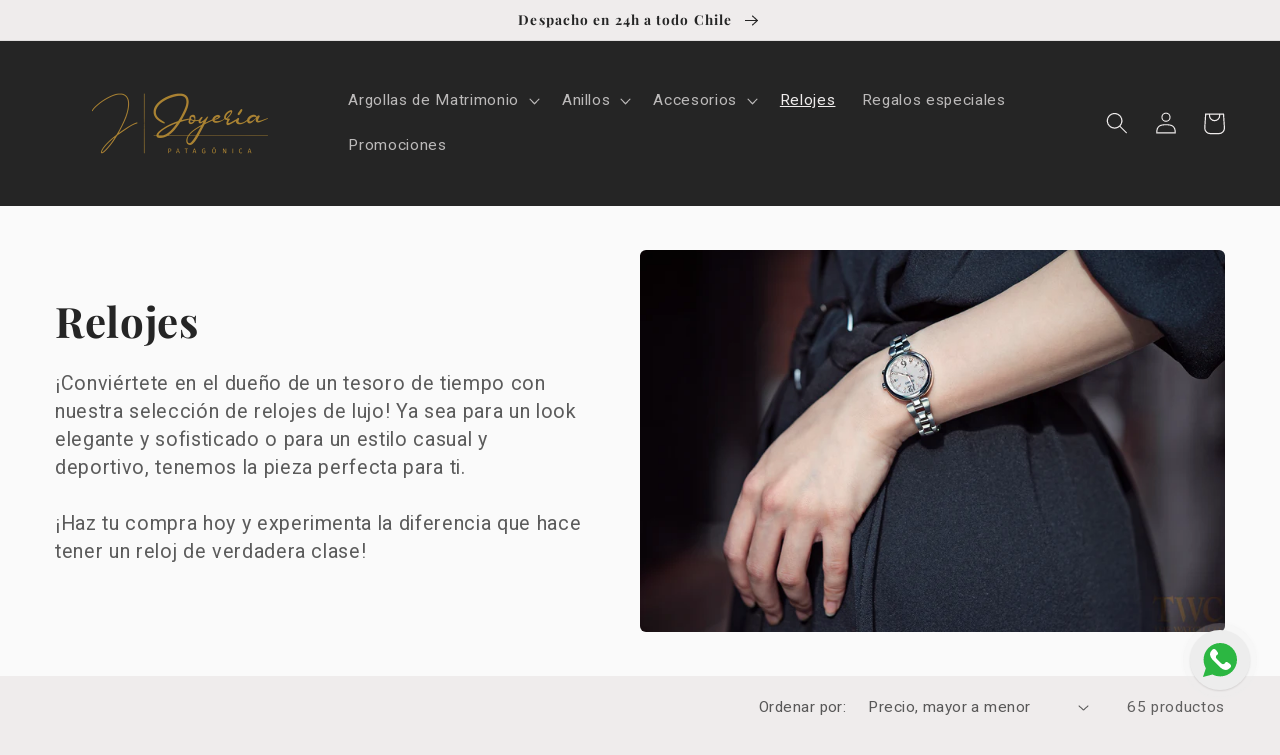

--- FILE ---
content_type: text/html; charset=utf-8
request_url: https://joyeriapatagonica.com/collections/relojes
body_size: 26863
content:
<!doctype html>
<html class="no-js" lang="es">
  <head>
    <meta charset="utf-8">
    <meta http-equiv="X-UA-Compatible" content="IE=edge">
    <meta name="viewport" content="width=device-width,initial-scale=1">
    <meta name="theme-color" content="">
    <link rel="canonical" href="https://joyeriapatagonica.com/collections/relojes">
    <link rel="preconnect" href="https://cdn.shopify.com" crossorigin><link rel="icon" type="image/png" href="//joyeriapatagonica.com/cdn/shop/files/diamond-ring.png?crop=center&height=32&v=1676506110&width=32"><link rel="preconnect" href="https://fonts.shopifycdn.com" crossorigin><title>
      Relojes
 &ndash; Joyería Patagónica</title>

    
      <meta name="description" content="¡Conviértete en el dueño de un tesoro de tiempo con nuestra selección de relojes de lujo! Ya sea para un look elegante y sofisticado o para un estilo casual y deportivo, tenemos la pieza perfecta para ti. ¡Haz tu compra hoy y experimenta la diferencia que hace tener un reloj de verdadera clase!">
    

    

<meta property="og:site_name" content="Joyería Patagónica">
<meta property="og:url" content="https://joyeriapatagonica.com/collections/relojes">
<meta property="og:title" content="Relojes">
<meta property="og:type" content="website">
<meta property="og:description" content="¡Conviértete en el dueño de un tesoro de tiempo con nuestra selección de relojes de lujo! Ya sea para un look elegante y sofisticado o para un estilo casual y deportivo, tenemos la pieza perfecta para ti. ¡Haz tu compra hoy y experimenta la diferencia que hace tener un reloj de verdadera clase!"><meta property="og:image" content="http://joyeriapatagonica.com/cdn/shop/collections/SBGW289_KV_sp.jpg?v=1676652523">
  <meta property="og:image:secure_url" content="https://joyeriapatagonica.com/cdn/shop/collections/SBGW289_KV_sp.jpg?v=1676652523">
  <meta property="og:image:width" content="1500">
  <meta property="og:image:height" content="1000"><meta name="twitter:card" content="summary_large_image">
<meta name="twitter:title" content="Relojes">
<meta name="twitter:description" content="¡Conviértete en el dueño de un tesoro de tiempo con nuestra selección de relojes de lujo! Ya sea para un look elegante y sofisticado o para un estilo casual y deportivo, tenemos la pieza perfecta para ti. ¡Haz tu compra hoy y experimenta la diferencia que hace tener un reloj de verdadera clase!">


    <script src="//joyeriapatagonica.com/cdn/shop/t/2/assets/global.js?v=149496944046504657681674854462" defer="defer"></script>
    <script>window.performance && window.performance.mark && window.performance.mark('shopify.content_for_header.start');</script><meta id="shopify-digital-wallet" name="shopify-digital-wallet" content="/71080476990/digital_wallets/dialog">
<link rel="alternate" type="application/atom+xml" title="Feed" href="/collections/relojes.atom" />
<link rel="next" href="/collections/relojes?page=2">
<link rel="alternate" type="application/json+oembed" href="https://joyeriapatagonica.com/collections/relojes.oembed">
<script async="async" src="/checkouts/internal/preloads.js?locale=es-CL"></script>
<script id="shopify-features" type="application/json">{"accessToken":"57a9320275dd555889ac9c2686bd5b30","betas":["rich-media-storefront-analytics"],"domain":"joyeriapatagonica.com","predictiveSearch":true,"shopId":71080476990,"locale":"es"}</script>
<script>var Shopify = Shopify || {};
Shopify.shop = "joyeria-patagonica-pv.myshopify.com";
Shopify.locale = "es";
Shopify.currency = {"active":"CLP","rate":"1.0"};
Shopify.country = "CL";
Shopify.theme = {"name":"Craft","id":142757069118,"schema_name":"Craft","schema_version":"5.0.1","theme_store_id":1368,"role":"main"};
Shopify.theme.handle = "null";
Shopify.theme.style = {"id":null,"handle":null};
Shopify.cdnHost = "joyeriapatagonica.com/cdn";
Shopify.routes = Shopify.routes || {};
Shopify.routes.root = "/";</script>
<script type="module">!function(o){(o.Shopify=o.Shopify||{}).modules=!0}(window);</script>
<script>!function(o){function n(){var o=[];function n(){o.push(Array.prototype.slice.apply(arguments))}return n.q=o,n}var t=o.Shopify=o.Shopify||{};t.loadFeatures=n(),t.autoloadFeatures=n()}(window);</script>
<script id="shop-js-analytics" type="application/json">{"pageType":"collection"}</script>
<script defer="defer" async type="module" src="//joyeriapatagonica.com/cdn/shopifycloud/shop-js/modules/v2/client.init-shop-cart-sync_2Gr3Q33f.es.esm.js"></script>
<script defer="defer" async type="module" src="//joyeriapatagonica.com/cdn/shopifycloud/shop-js/modules/v2/chunk.common_noJfOIa7.esm.js"></script>
<script defer="defer" async type="module" src="//joyeriapatagonica.com/cdn/shopifycloud/shop-js/modules/v2/chunk.modal_Deo2FJQo.esm.js"></script>
<script type="module">
  await import("//joyeriapatagonica.com/cdn/shopifycloud/shop-js/modules/v2/client.init-shop-cart-sync_2Gr3Q33f.es.esm.js");
await import("//joyeriapatagonica.com/cdn/shopifycloud/shop-js/modules/v2/chunk.common_noJfOIa7.esm.js");
await import("//joyeriapatagonica.com/cdn/shopifycloud/shop-js/modules/v2/chunk.modal_Deo2FJQo.esm.js");

  window.Shopify.SignInWithShop?.initShopCartSync?.({"fedCMEnabled":true,"windoidEnabled":true});

</script>
<script>(function() {
  var isLoaded = false;
  function asyncLoad() {
    if (isLoaded) return;
    isLoaded = true;
    var urls = ["https:\/\/outsellapp.com\/app\/bundleTYPage.js?shop=joyeria-patagonica-pv.myshopify.com","https:\/\/trust.conversionbear.com\/script?app=trust_badge\u0026shop=joyeria-patagonica-pv.myshopify.com"];
    for (var i = 0; i < urls.length; i++) {
      var s = document.createElement('script');
      s.type = 'text/javascript';
      s.async = true;
      s.src = urls[i];
      var x = document.getElementsByTagName('script')[0];
      x.parentNode.insertBefore(s, x);
    }
  };
  if(window.attachEvent) {
    window.attachEvent('onload', asyncLoad);
  } else {
    window.addEventListener('load', asyncLoad, false);
  }
})();</script>
<script id="__st">var __st={"a":71080476990,"offset":-10800,"reqid":"d068d37e-9655-4d09-a6f9-8d7f3307a8e3-1769216228","pageurl":"joyeriapatagonica.com\/collections\/relojes","u":"21130c8ba993","p":"collection","rtyp":"collection","rid":436494729534};</script>
<script>window.ShopifyPaypalV4VisibilityTracking = true;</script>
<script id="captcha-bootstrap">!function(){'use strict';const t='contact',e='account',n='new_comment',o=[[t,t],['blogs',n],['comments',n],[t,'customer']],c=[[e,'customer_login'],[e,'guest_login'],[e,'recover_customer_password'],[e,'create_customer']],r=t=>t.map((([t,e])=>`form[action*='/${t}']:not([data-nocaptcha='true']) input[name='form_type'][value='${e}']`)).join(','),a=t=>()=>t?[...document.querySelectorAll(t)].map((t=>t.form)):[];function s(){const t=[...o],e=r(t);return a(e)}const i='password',u='form_key',d=['recaptcha-v3-token','g-recaptcha-response','h-captcha-response',i],f=()=>{try{return window.sessionStorage}catch{return}},m='__shopify_v',_=t=>t.elements[u];function p(t,e,n=!1){try{const o=window.sessionStorage,c=JSON.parse(o.getItem(e)),{data:r}=function(t){const{data:e,action:n}=t;return t[m]||n?{data:e,action:n}:{data:t,action:n}}(c);for(const[e,n]of Object.entries(r))t.elements[e]&&(t.elements[e].value=n);n&&o.removeItem(e)}catch(o){console.error('form repopulation failed',{error:o})}}const l='form_type',E='cptcha';function T(t){t.dataset[E]=!0}const w=window,h=w.document,L='Shopify',v='ce_forms',y='captcha';let A=!1;((t,e)=>{const n=(g='f06e6c50-85a8-45c8-87d0-21a2b65856fe',I='https://cdn.shopify.com/shopifycloud/storefront-forms-hcaptcha/ce_storefront_forms_captcha_hcaptcha.v1.5.2.iife.js',D={infoText:'Protegido por hCaptcha',privacyText:'Privacidad',termsText:'Términos'},(t,e,n)=>{const o=w[L][v],c=o.bindForm;if(c)return c(t,g,e,D).then(n);var r;o.q.push([[t,g,e,D],n]),r=I,A||(h.body.append(Object.assign(h.createElement('script'),{id:'captcha-provider',async:!0,src:r})),A=!0)});var g,I,D;w[L]=w[L]||{},w[L][v]=w[L][v]||{},w[L][v].q=[],w[L][y]=w[L][y]||{},w[L][y].protect=function(t,e){n(t,void 0,e),T(t)},Object.freeze(w[L][y]),function(t,e,n,w,h,L){const[v,y,A,g]=function(t,e,n){const i=e?o:[],u=t?c:[],d=[...i,...u],f=r(d),m=r(i),_=r(d.filter((([t,e])=>n.includes(e))));return[a(f),a(m),a(_),s()]}(w,h,L),I=t=>{const e=t.target;return e instanceof HTMLFormElement?e:e&&e.form},D=t=>v().includes(t);t.addEventListener('submit',(t=>{const e=I(t);if(!e)return;const n=D(e)&&!e.dataset.hcaptchaBound&&!e.dataset.recaptchaBound,o=_(e),c=g().includes(e)&&(!o||!o.value);(n||c)&&t.preventDefault(),c&&!n&&(function(t){try{if(!f())return;!function(t){const e=f();if(!e)return;const n=_(t);if(!n)return;const o=n.value;o&&e.removeItem(o)}(t);const e=Array.from(Array(32),(()=>Math.random().toString(36)[2])).join('');!function(t,e){_(t)||t.append(Object.assign(document.createElement('input'),{type:'hidden',name:u})),t.elements[u].value=e}(t,e),function(t,e){const n=f();if(!n)return;const o=[...t.querySelectorAll(`input[type='${i}']`)].map((({name:t})=>t)),c=[...d,...o],r={};for(const[a,s]of new FormData(t).entries())c.includes(a)||(r[a]=s);n.setItem(e,JSON.stringify({[m]:1,action:t.action,data:r}))}(t,e)}catch(e){console.error('failed to persist form',e)}}(e),e.submit())}));const S=(t,e)=>{t&&!t.dataset[E]&&(n(t,e.some((e=>e===t))),T(t))};for(const o of['focusin','change'])t.addEventListener(o,(t=>{const e=I(t);D(e)&&S(e,y())}));const B=e.get('form_key'),M=e.get(l),P=B&&M;t.addEventListener('DOMContentLoaded',(()=>{const t=y();if(P)for(const e of t)e.elements[l].value===M&&p(e,B);[...new Set([...A(),...v().filter((t=>'true'===t.dataset.shopifyCaptcha))])].forEach((e=>S(e,t)))}))}(h,new URLSearchParams(w.location.search),n,t,e,['guest_login'])})(!0,!0)}();</script>
<script integrity="sha256-4kQ18oKyAcykRKYeNunJcIwy7WH5gtpwJnB7kiuLZ1E=" data-source-attribution="shopify.loadfeatures" defer="defer" src="//joyeriapatagonica.com/cdn/shopifycloud/storefront/assets/storefront/load_feature-a0a9edcb.js" crossorigin="anonymous"></script>
<script data-source-attribution="shopify.dynamic_checkout.dynamic.init">var Shopify=Shopify||{};Shopify.PaymentButton=Shopify.PaymentButton||{isStorefrontPortableWallets:!0,init:function(){window.Shopify.PaymentButton.init=function(){};var t=document.createElement("script");t.src="https://joyeriapatagonica.com/cdn/shopifycloud/portable-wallets/latest/portable-wallets.es.js",t.type="module",document.head.appendChild(t)}};
</script>
<script data-source-attribution="shopify.dynamic_checkout.buyer_consent">
  function portableWalletsHideBuyerConsent(e){var t=document.getElementById("shopify-buyer-consent"),n=document.getElementById("shopify-subscription-policy-button");t&&n&&(t.classList.add("hidden"),t.setAttribute("aria-hidden","true"),n.removeEventListener("click",e))}function portableWalletsShowBuyerConsent(e){var t=document.getElementById("shopify-buyer-consent"),n=document.getElementById("shopify-subscription-policy-button");t&&n&&(t.classList.remove("hidden"),t.removeAttribute("aria-hidden"),n.addEventListener("click",e))}window.Shopify?.PaymentButton&&(window.Shopify.PaymentButton.hideBuyerConsent=portableWalletsHideBuyerConsent,window.Shopify.PaymentButton.showBuyerConsent=portableWalletsShowBuyerConsent);
</script>
<script data-source-attribution="shopify.dynamic_checkout.cart.bootstrap">document.addEventListener("DOMContentLoaded",(function(){function t(){return document.querySelector("shopify-accelerated-checkout-cart, shopify-accelerated-checkout")}if(t())Shopify.PaymentButton.init();else{new MutationObserver((function(e,n){t()&&(Shopify.PaymentButton.init(),n.disconnect())})).observe(document.body,{childList:!0,subtree:!0})}}));
</script>
<script id="sections-script" data-sections="header,footer" defer="defer" src="//joyeriapatagonica.com/cdn/shop/t/2/compiled_assets/scripts.js?v=299"></script>
<script>window.performance && window.performance.mark && window.performance.mark('shopify.content_for_header.end');</script>


    <style data-shopify>
      @font-face {
  font-family: Roboto;
  font-weight: 400;
  font-style: normal;
  font-display: swap;
  src: url("//joyeriapatagonica.com/cdn/fonts/roboto/roboto_n4.2019d890f07b1852f56ce63ba45b2db45d852cba.woff2") format("woff2"),
       url("//joyeriapatagonica.com/cdn/fonts/roboto/roboto_n4.238690e0007583582327135619c5f7971652fa9d.woff") format("woff");
}

      @font-face {
  font-family: Roboto;
  font-weight: 700;
  font-style: normal;
  font-display: swap;
  src: url("//joyeriapatagonica.com/cdn/fonts/roboto/roboto_n7.f38007a10afbbde8976c4056bfe890710d51dec2.woff2") format("woff2"),
       url("//joyeriapatagonica.com/cdn/fonts/roboto/roboto_n7.94bfdd3e80c7be00e128703d245c207769d763f9.woff") format("woff");
}

      @font-face {
  font-family: Roboto;
  font-weight: 400;
  font-style: italic;
  font-display: swap;
  src: url("//joyeriapatagonica.com/cdn/fonts/roboto/roboto_i4.57ce898ccda22ee84f49e6b57ae302250655e2d4.woff2") format("woff2"),
       url("//joyeriapatagonica.com/cdn/fonts/roboto/roboto_i4.b21f3bd061cbcb83b824ae8c7671a82587b264bf.woff") format("woff");
}

      @font-face {
  font-family: Roboto;
  font-weight: 700;
  font-style: italic;
  font-display: swap;
  src: url("//joyeriapatagonica.com/cdn/fonts/roboto/roboto_i7.7ccaf9410746f2c53340607c42c43f90a9005937.woff2") format("woff2"),
       url("//joyeriapatagonica.com/cdn/fonts/roboto/roboto_i7.49ec21cdd7148292bffea74c62c0df6e93551516.woff") format("woff");
}

      @font-face {
  font-family: "Playfair Display";
  font-weight: 700;
  font-style: normal;
  font-display: swap;
  src: url("//joyeriapatagonica.com/cdn/fonts/playfair_display/playfairdisplay_n7.592b3435e0fff3f50b26d410c73ae7ec893f6910.woff2") format("woff2"),
       url("//joyeriapatagonica.com/cdn/fonts/playfair_display/playfairdisplay_n7.998b1417dec711058cce2abb61a0b8c59066498f.woff") format("woff");
}


      :root {
        --font-body-family: Roboto, sans-serif;
        --font-body-style: normal;
        --font-body-weight: 400;
        --font-body-weight-bold: 700;

        --font-heading-family: "Playfair Display", serif;
        --font-heading-style: normal;
        --font-heading-weight: 700;

        --font-body-scale: 1.1;
        --font-heading-scale: 0.9545454545454546;

        --color-base-text: 37, 37, 37;
        --color-shadow: 37, 37, 37;
        --color-base-background-1: 239, 236, 236;
        --color-base-background-2: 250, 250, 250;
        --color-base-solid-button-labels: 239, 236, 236;
        --color-base-outline-button-labels: 172, 132, 52;
        --color-base-accent-1: 172, 132, 52;
        --color-base-accent-2: 250, 250, 250;
        --payment-terms-background-color: #efecec;

        --gradient-base-background-1: #efecec;
        --gradient-base-background-2: #fafafa;
        --gradient-base-accent-1: #ac8434;
        --gradient-base-accent-2: #fafafa;

        --media-padding: px;
        --media-border-opacity: 0.1;
        --media-border-width: 0px;
        --media-radius: 6px;
        --media-shadow-opacity: 0.0;
        --media-shadow-horizontal-offset: 0px;
        --media-shadow-vertical-offset: 0px;
        --media-shadow-blur-radius: 5px;
        --media-shadow-visible: 0;

        --page-width: 120rem;
        --page-width-margin: 0rem;

        --product-card-image-padding: 0.0rem;
        --product-card-corner-radius: 0.6rem;
        --product-card-text-alignment: left;
        --product-card-border-width: 0.0rem;
        --product-card-border-opacity: 0.1;
        --product-card-shadow-opacity: 0.35;
        --product-card-shadow-visible: 1;
        --product-card-shadow-horizontal-offset: 0.0rem;
        --product-card-shadow-vertical-offset: 0.4rem;
        --product-card-shadow-blur-radius: 1.0rem;

        --collection-card-image-padding: 0.2rem;
        --collection-card-corner-radius: 0.6rem;
        --collection-card-text-alignment: left;
        --collection-card-border-width: 0.0rem;
        --collection-card-border-opacity: 0.05;
        --collection-card-shadow-opacity: 0.25;
        --collection-card-shadow-visible: 1;
        --collection-card-shadow-horizontal-offset: 0.2rem;
        --collection-card-shadow-vertical-offset: 0.2rem;
        --collection-card-shadow-blur-radius: 0.5rem;

        --blog-card-image-padding: 0.0rem;
        --blog-card-corner-radius: 0.6rem;
        --blog-card-text-alignment: left;
        --blog-card-border-width: 0.1rem;
        --blog-card-border-opacity: 0.1;
        --blog-card-shadow-opacity: 0.0;
        --blog-card-shadow-visible: 0;
        --blog-card-shadow-horizontal-offset: 0.0rem;
        --blog-card-shadow-vertical-offset: 0.4rem;
        --blog-card-shadow-blur-radius: 0.5rem;

        --badge-corner-radius: 0.6rem;

        --popup-border-width: 1px;
        --popup-border-opacity: 0.5;
        --popup-corner-radius: 6px;
        --popup-shadow-opacity: 0.0;
        --popup-shadow-horizontal-offset: 0px;
        --popup-shadow-vertical-offset: 4px;
        --popup-shadow-blur-radius: 5px;

        --drawer-border-width: 1px;
        --drawer-border-opacity: 0.1;
        --drawer-shadow-opacity: 0.0;
        --drawer-shadow-horizontal-offset: 0px;
        --drawer-shadow-vertical-offset: 4px;
        --drawer-shadow-blur-radius: 5px;

        --spacing-sections-desktop: 0px;
        --spacing-sections-mobile: 0px;

        --grid-desktop-vertical-spacing: 16px;
        --grid-desktop-horizontal-spacing: 16px;
        --grid-mobile-vertical-spacing: 8px;
        --grid-mobile-horizontal-spacing: 8px;

        --text-boxes-border-opacity: 0.05;
        --text-boxes-border-width: 0px;
        --text-boxes-radius: 4px;
        --text-boxes-shadow-opacity: 0.0;
        --text-boxes-shadow-visible: 0;
        --text-boxes-shadow-horizontal-offset: 0px;
        --text-boxes-shadow-vertical-offset: 4px;
        --text-boxes-shadow-blur-radius: 5px;

        --buttons-radius: 10px;
        --buttons-radius-outset: 11px;
        --buttons-border-width: 1px;
        --buttons-border-opacity: 1.0;
        --buttons-shadow-opacity: 0.35;
        --buttons-shadow-visible: 1;
        --buttons-shadow-horizontal-offset: 0px;
        --buttons-shadow-vertical-offset: 2px;
        --buttons-shadow-blur-radius: 5px;
        --buttons-border-offset: 0.3px;

        --inputs-radius: 6px;
        --inputs-border-width: 2px;
        --inputs-border-opacity: 0.55;
        --inputs-shadow-opacity: 0.0;
        --inputs-shadow-horizontal-offset: 0px;
        --inputs-margin-offset: 0px;
        --inputs-shadow-vertical-offset: 4px;
        --inputs-shadow-blur-radius: 5px;
        --inputs-radius-outset: 8px;

        --variant-pills-radius: 40px;
        --variant-pills-border-width: 1px;
        --variant-pills-border-opacity: 0.55;
        --variant-pills-shadow-opacity: 0.6;
        --variant-pills-shadow-horizontal-offset: 0px;
        --variant-pills-shadow-vertical-offset: 4px;
        --variant-pills-shadow-blur-radius: 5px;
      }

      *,
      *::before,
      *::after {
        box-sizing: inherit;
      }

      html {
        box-sizing: border-box;
        font-size: calc(var(--font-body-scale) * 62.5%);
        height: 100%;
      }

      body {
        display: grid;
        grid-template-rows: auto auto 1fr auto;
        grid-template-columns: 100%;
        min-height: 100%;
        margin: 0;
        font-size: 1.5rem;
        letter-spacing: 0.06rem;
        line-height: calc(1 + 0.8 / var(--font-body-scale));
        font-family: var(--font-body-family);
        font-style: var(--font-body-style);
        font-weight: var(--font-body-weight);
      }

      @media screen and (min-width: 750px) {
        body {
          font-size: 1.6rem;
        }
      }
    </style>

    <link href="//joyeriapatagonica.com/cdn/shop/t/2/assets/base.css?v=88290808517547527771682882023" rel="stylesheet" type="text/css" media="all" />
<link rel="preload" as="font" href="//joyeriapatagonica.com/cdn/fonts/roboto/roboto_n4.2019d890f07b1852f56ce63ba45b2db45d852cba.woff2" type="font/woff2" crossorigin><link rel="preload" as="font" href="//joyeriapatagonica.com/cdn/fonts/playfair_display/playfairdisplay_n7.592b3435e0fff3f50b26d410c73ae7ec893f6910.woff2" type="font/woff2" crossorigin><link rel="stylesheet" href="//joyeriapatagonica.com/cdn/shop/t/2/assets/component-predictive-search.css?v=83512081251802922551674854462" media="print" onload="this.media='all'"><script>document.documentElement.className = document.documentElement.className.replace('no-js', 'js');
    if (Shopify.designMode) {
      document.documentElement.classList.add('shopify-design-mode');
    }
    </script>
<style>
  .html, body {
    overflow: auto !important;
}
</style>
  <!-- BEGIN app block: shopify://apps/musbu-wa-chat/blocks/app-embed/267d7a73-494b-4925-ba55-49fe70b0f09e -->

<div id="cx_whatsapp_init"></div>


<script>
console.log("--------------CX - WhatsApp Chat---------------");
window.cxMusbuMetaData = {"id":16885,"shop_id":"joyeria-patagonica-pv.myshopify.com","button_color":"#000000","button_position":null,"button_size":60,"mobile_view":1,"where_to_show":"all","background_color":"#ffbb00s","button_shape":"circle","isBackground":false,"icon_uid":1,"whatsapp_number":null,"whatsapp_text":null,"pro_icon":"1","sendProductUrl":0,"review_enabled":"1","status":1,"channels":[{"type":"whatsapp","number":"+56931468247","message":null,"icon_uid":1,"displayOnDesktop":true,"displayOnMobile":true}],"styling":{"buttonLayout":"1","singleAccountLayout":"0","multipleAccountLayout":"1","desktopPosition":null,"customDesktopSpacing":false,"desktopSpacing1":"10","desktopSpacing2":"10","mobilePosition":"right","customMobileSpacing":false,"mobileSpacing1":"10","mobileSpacing2":"10","buttonBackgroundColor":"#ededed","popupBackgroundColor":"#025525","hoverText":null,"popupTitle":null,"popupSubtitle":null,"buttonHeading":null,"buttonSubHeading":null,"pageLinks":[{"page":null}],"isPreset":["2"],"presetId":4,"isRounded":false,"isCustomIcon":["1"],"selectedCustomIcon":"svg1","defaultChatMessage":null,"chatInputPlaceholder":null,"chatButtonName":null,"isPulse":true,"isNotificationNumber":false,"notificationNumber":"1","customCss":null},"settings":null,"created_at":"2024-08-20T20:40:13.000000Z","updated_at":"2024-08-20T20:47:55.000000Z"};

// Check if FontAwesome object exists
if (typeof FontAwesome == "undefined") {
    // FontAwesome is not loaded, add the CDN link
    var link = document.createElement("link");
    link.rel = "stylesheet";
    link.href = "https://cdnjs.cloudflare.com/ajax/libs/font-awesome/5.15.3/css/fontawesome.min.css";
    link.integrity = "sha512-OdEXQYCOldjqUEsuMKsZRj93Ht23QRlhIb8E/X0sbwZhme8eUw6g8q7AdxGJKakcBbv7+/PX0Gc2btf7Ru8cZA==";
    link.crossOrigin = "anonymous";
    link.referrerPolicy = "no-referrer";
    document.head.appendChild(link);
}
</script>


<!-- END app block --><script src="https://cdn.shopify.com/extensions/019a15d4-71d4-7279-8062-f2f76f98d8e1/musbu-49/assets/cx_whatsapp_button.js" type="text/javascript" defer="defer"></script>
<link href="https://cdn.shopify.com/extensions/019a15d4-71d4-7279-8062-f2f76f98d8e1/musbu-49/assets/musbu-chat-support.css" rel="stylesheet" type="text/css" media="all">
<script src="https://cdn.shopify.com/extensions/38a51509-5508-48e6-9854-6b4597cb852d/outsell-cross-sell-upsell-58/assets/bundle.js" type="text/javascript" defer="defer"></script>
<script src="https://cdn.shopify.com/extensions/1f805629-c1d3-44c5-afa0-f2ef641295ef/booster-page-speed-optimizer-1/assets/speed-embed.js" type="text/javascript" defer="defer"></script>
<link href="https://monorail-edge.shopifysvc.com" rel="dns-prefetch">
<script>(function(){if ("sendBeacon" in navigator && "performance" in window) {try {var session_token_from_headers = performance.getEntriesByType('navigation')[0].serverTiming.find(x => x.name == '_s').description;} catch {var session_token_from_headers = undefined;}var session_cookie_matches = document.cookie.match(/_shopify_s=([^;]*)/);var session_token_from_cookie = session_cookie_matches && session_cookie_matches.length === 2 ? session_cookie_matches[1] : "";var session_token = session_token_from_headers || session_token_from_cookie || "";function handle_abandonment_event(e) {var entries = performance.getEntries().filter(function(entry) {return /monorail-edge.shopifysvc.com/.test(entry.name);});if (!window.abandonment_tracked && entries.length === 0) {window.abandonment_tracked = true;var currentMs = Date.now();var navigation_start = performance.timing.navigationStart;var payload = {shop_id: 71080476990,url: window.location.href,navigation_start,duration: currentMs - navigation_start,session_token,page_type: "collection"};window.navigator.sendBeacon("https://monorail-edge.shopifysvc.com/v1/produce", JSON.stringify({schema_id: "online_store_buyer_site_abandonment/1.1",payload: payload,metadata: {event_created_at_ms: currentMs,event_sent_at_ms: currentMs}}));}}window.addEventListener('pagehide', handle_abandonment_event);}}());</script>
<script id="web-pixels-manager-setup">(function e(e,d,r,n,o){if(void 0===o&&(o={}),!Boolean(null===(a=null===(i=window.Shopify)||void 0===i?void 0:i.analytics)||void 0===a?void 0:a.replayQueue)){var i,a;window.Shopify=window.Shopify||{};var t=window.Shopify;t.analytics=t.analytics||{};var s=t.analytics;s.replayQueue=[],s.publish=function(e,d,r){return s.replayQueue.push([e,d,r]),!0};try{self.performance.mark("wpm:start")}catch(e){}var l=function(){var e={modern:/Edge?\/(1{2}[4-9]|1[2-9]\d|[2-9]\d{2}|\d{4,})\.\d+(\.\d+|)|Firefox\/(1{2}[4-9]|1[2-9]\d|[2-9]\d{2}|\d{4,})\.\d+(\.\d+|)|Chrom(ium|e)\/(9{2}|\d{3,})\.\d+(\.\d+|)|(Maci|X1{2}).+ Version\/(15\.\d+|(1[6-9]|[2-9]\d|\d{3,})\.\d+)([,.]\d+|)( \(\w+\)|)( Mobile\/\w+|) Safari\/|Chrome.+OPR\/(9{2}|\d{3,})\.\d+\.\d+|(CPU[ +]OS|iPhone[ +]OS|CPU[ +]iPhone|CPU IPhone OS|CPU iPad OS)[ +]+(15[._]\d+|(1[6-9]|[2-9]\d|\d{3,})[._]\d+)([._]\d+|)|Android:?[ /-](13[3-9]|1[4-9]\d|[2-9]\d{2}|\d{4,})(\.\d+|)(\.\d+|)|Android.+Firefox\/(13[5-9]|1[4-9]\d|[2-9]\d{2}|\d{4,})\.\d+(\.\d+|)|Android.+Chrom(ium|e)\/(13[3-9]|1[4-9]\d|[2-9]\d{2}|\d{4,})\.\d+(\.\d+|)|SamsungBrowser\/([2-9]\d|\d{3,})\.\d+/,legacy:/Edge?\/(1[6-9]|[2-9]\d|\d{3,})\.\d+(\.\d+|)|Firefox\/(5[4-9]|[6-9]\d|\d{3,})\.\d+(\.\d+|)|Chrom(ium|e)\/(5[1-9]|[6-9]\d|\d{3,})\.\d+(\.\d+|)([\d.]+$|.*Safari\/(?![\d.]+ Edge\/[\d.]+$))|(Maci|X1{2}).+ Version\/(10\.\d+|(1[1-9]|[2-9]\d|\d{3,})\.\d+)([,.]\d+|)( \(\w+\)|)( Mobile\/\w+|) Safari\/|Chrome.+OPR\/(3[89]|[4-9]\d|\d{3,})\.\d+\.\d+|(CPU[ +]OS|iPhone[ +]OS|CPU[ +]iPhone|CPU IPhone OS|CPU iPad OS)[ +]+(10[._]\d+|(1[1-9]|[2-9]\d|\d{3,})[._]\d+)([._]\d+|)|Android:?[ /-](13[3-9]|1[4-9]\d|[2-9]\d{2}|\d{4,})(\.\d+|)(\.\d+|)|Mobile Safari.+OPR\/([89]\d|\d{3,})\.\d+\.\d+|Android.+Firefox\/(13[5-9]|1[4-9]\d|[2-9]\d{2}|\d{4,})\.\d+(\.\d+|)|Android.+Chrom(ium|e)\/(13[3-9]|1[4-9]\d|[2-9]\d{2}|\d{4,})\.\d+(\.\d+|)|Android.+(UC? ?Browser|UCWEB|U3)[ /]?(15\.([5-9]|\d{2,})|(1[6-9]|[2-9]\d|\d{3,})\.\d+)\.\d+|SamsungBrowser\/(5\.\d+|([6-9]|\d{2,})\.\d+)|Android.+MQ{2}Browser\/(14(\.(9|\d{2,})|)|(1[5-9]|[2-9]\d|\d{3,})(\.\d+|))(\.\d+|)|K[Aa][Ii]OS\/(3\.\d+|([4-9]|\d{2,})\.\d+)(\.\d+|)/},d=e.modern,r=e.legacy,n=navigator.userAgent;return n.match(d)?"modern":n.match(r)?"legacy":"unknown"}(),u="modern"===l?"modern":"legacy",c=(null!=n?n:{modern:"",legacy:""})[u],f=function(e){return[e.baseUrl,"/wpm","/b",e.hashVersion,"modern"===e.buildTarget?"m":"l",".js"].join("")}({baseUrl:d,hashVersion:r,buildTarget:u}),m=function(e){var d=e.version,r=e.bundleTarget,n=e.surface,o=e.pageUrl,i=e.monorailEndpoint;return{emit:function(e){var a=e.status,t=e.errorMsg,s=(new Date).getTime(),l=JSON.stringify({metadata:{event_sent_at_ms:s},events:[{schema_id:"web_pixels_manager_load/3.1",payload:{version:d,bundle_target:r,page_url:o,status:a,surface:n,error_msg:t},metadata:{event_created_at_ms:s}}]});if(!i)return console&&console.warn&&console.warn("[Web Pixels Manager] No Monorail endpoint provided, skipping logging."),!1;try{return self.navigator.sendBeacon.bind(self.navigator)(i,l)}catch(e){}var u=new XMLHttpRequest;try{return u.open("POST",i,!0),u.setRequestHeader("Content-Type","text/plain"),u.send(l),!0}catch(e){return console&&console.warn&&console.warn("[Web Pixels Manager] Got an unhandled error while logging to Monorail."),!1}}}}({version:r,bundleTarget:l,surface:e.surface,pageUrl:self.location.href,monorailEndpoint:e.monorailEndpoint});try{o.browserTarget=l,function(e){var d=e.src,r=e.async,n=void 0===r||r,o=e.onload,i=e.onerror,a=e.sri,t=e.scriptDataAttributes,s=void 0===t?{}:t,l=document.createElement("script"),u=document.querySelector("head"),c=document.querySelector("body");if(l.async=n,l.src=d,a&&(l.integrity=a,l.crossOrigin="anonymous"),s)for(var f in s)if(Object.prototype.hasOwnProperty.call(s,f))try{l.dataset[f]=s[f]}catch(e){}if(o&&l.addEventListener("load",o),i&&l.addEventListener("error",i),u)u.appendChild(l);else{if(!c)throw new Error("Did not find a head or body element to append the script");c.appendChild(l)}}({src:f,async:!0,onload:function(){if(!function(){var e,d;return Boolean(null===(d=null===(e=window.Shopify)||void 0===e?void 0:e.analytics)||void 0===d?void 0:d.initialized)}()){var d=window.webPixelsManager.init(e)||void 0;if(d){var r=window.Shopify.analytics;r.replayQueue.forEach((function(e){var r=e[0],n=e[1],o=e[2];d.publishCustomEvent(r,n,o)})),r.replayQueue=[],r.publish=d.publishCustomEvent,r.visitor=d.visitor,r.initialized=!0}}},onerror:function(){return m.emit({status:"failed",errorMsg:"".concat(f," has failed to load")})},sri:function(e){var d=/^sha384-[A-Za-z0-9+/=]+$/;return"string"==typeof e&&d.test(e)}(c)?c:"",scriptDataAttributes:o}),m.emit({status:"loading"})}catch(e){m.emit({status:"failed",errorMsg:(null==e?void 0:e.message)||"Unknown error"})}}})({shopId: 71080476990,storefrontBaseUrl: "https://joyeriapatagonica.com",extensionsBaseUrl: "https://extensions.shopifycdn.com/cdn/shopifycloud/web-pixels-manager",monorailEndpoint: "https://monorail-edge.shopifysvc.com/unstable/produce_batch",surface: "storefront-renderer",enabledBetaFlags: ["2dca8a86"],webPixelsConfigList: [{"id":"shopify-app-pixel","configuration":"{}","eventPayloadVersion":"v1","runtimeContext":"STRICT","scriptVersion":"0450","apiClientId":"shopify-pixel","type":"APP","privacyPurposes":["ANALYTICS","MARKETING"]},{"id":"shopify-custom-pixel","eventPayloadVersion":"v1","runtimeContext":"LAX","scriptVersion":"0450","apiClientId":"shopify-pixel","type":"CUSTOM","privacyPurposes":["ANALYTICS","MARKETING"]}],isMerchantRequest: false,initData: {"shop":{"name":"Joyería Patagónica","paymentSettings":{"currencyCode":"CLP"},"myshopifyDomain":"joyeria-patagonica-pv.myshopify.com","countryCode":"CL","storefrontUrl":"https:\/\/joyeriapatagonica.com"},"customer":null,"cart":null,"checkout":null,"productVariants":[],"purchasingCompany":null},},"https://joyeriapatagonica.com/cdn","fcfee988w5aeb613cpc8e4bc33m6693e112",{"modern":"","legacy":""},{"shopId":"71080476990","storefrontBaseUrl":"https:\/\/joyeriapatagonica.com","extensionBaseUrl":"https:\/\/extensions.shopifycdn.com\/cdn\/shopifycloud\/web-pixels-manager","surface":"storefront-renderer","enabledBetaFlags":"[\"2dca8a86\"]","isMerchantRequest":"false","hashVersion":"fcfee988w5aeb613cpc8e4bc33m6693e112","publish":"custom","events":"[[\"page_viewed\",{}],[\"collection_viewed\",{\"collection\":{\"id\":\"436494729534\",\"title\":\"Relojes\",\"productVariants\":[{\"price\":{\"amount\":800000.0,\"currencyCode\":\"CLP\"},\"product\":{\"title\":\"Seiko Crono- Titaniun\",\"vendor\":\"Joyería Patagónica PV\",\"id\":\"8213000290622\",\"untranslatedTitle\":\"Seiko Crono- Titaniun\",\"url\":\"\/products\/seiko-crono-titaniun\",\"type\":\"para hombre\"},\"id\":\"44880764240190\",\"image\":{\"src\":\"\/\/joyeriapatagonica.com\/cdn\/shop\/files\/ZS49-1.jpg?v=1687290644\"},\"sku\":\"ZS49\",\"title\":\"Default Title\",\"untranslatedTitle\":\"Default Title\"},{\"price\":{\"amount\":780000.0,\"currencyCode\":\"CLP\"},\"product\":{\"title\":\"Seiko Rectangular Dama\",\"vendor\":\"Joyería Patagónica PV\",\"id\":\"8202942808382\",\"untranslatedTitle\":\"Seiko Rectangular Dama\",\"url\":\"\/products\/seiko-rectangular-dama\",\"type\":\"para mujer\"},\"id\":\"44844526829886\",\"image\":{\"src\":\"\/\/joyeriapatagonica.com\/cdn\/shop\/products\/ZS37.webp?v=1680210507\"},\"sku\":\"ZS37\",\"title\":\"Default Title\",\"untranslatedTitle\":\"Default Title\"},{\"price\":{\"amount\":750000.0,\"currencyCode\":\"CLP\"},\"product\":{\"title\":\"Seiko  5  Verde\",\"vendor\":\"Joyería Patagónica PV\",\"id\":\"8213049082174\",\"untranslatedTitle\":\"Seiko  5  Verde\",\"url\":\"\/products\/seiko-5-verde\",\"type\":\"para hombre\"},\"id\":\"44881000104254\",\"image\":{\"src\":\"\/\/joyeriapatagonica.com\/cdn\/shop\/products\/Z547SRPD77K1.png?v=1680732860\"},\"sku\":\"ZS47\",\"title\":\"Default Title\",\"untranslatedTitle\":\"Default Title\"},{\"price\":{\"amount\":730000.0,\"currencyCode\":\"CLP\"},\"product\":{\"title\":\"Seiko 5 Caballero\",\"vendor\":\"Joyería Patagónica PV\",\"id\":\"8213023686974\",\"untranslatedTitle\":\"Seiko 5 Caballero\",\"url\":\"\/products\/seiko-5-caballero\",\"type\":\"para hombre\"},\"id\":\"44880864313662\",\"image\":{\"src\":\"\/\/joyeriapatagonica.com\/cdn\/shop\/products\/Z546-SRPE61K1.jpg?v=1680730978\"},\"sku\":\"ZS46\",\"title\":\"Default Title\",\"untranslatedTitle\":\"Default Title\"},{\"price\":{\"amount\":667000.0,\"currencyCode\":\"CLP\"},\"product\":{\"title\":\"Seiko Hombre Metal\",\"vendor\":\"Joyería Patagónica PV\",\"id\":\"8211099615550\",\"untranslatedTitle\":\"Seiko Hombre Metal\",\"url\":\"\/products\/seiko-hombre-metal-1\",\"type\":\"para hombre\"},\"id\":\"44875780555070\",\"image\":{\"src\":\"\/\/joyeriapatagonica.com\/cdn\/shop\/products\/Z52SUR375P1.jpg?v=1680641614\"},\"sku\":\"ZS2\",\"title\":\"Default Title\",\"untranslatedTitle\":\"Default Title\"},{\"price\":{\"amount\":666000.0,\"currencyCode\":\"CLP\"},\"product\":{\"title\":\"Seiko Cinco Metal\",\"vendor\":\"Joyería Patagónica PV\",\"id\":\"8214464627006\",\"untranslatedTitle\":\"Seiko Cinco Metal\",\"url\":\"\/products\/seiko-cinco-metal\",\"type\":\"para hombre\"},\"id\":\"44889623462206\",\"image\":{\"src\":\"\/\/joyeriapatagonica.com\/cdn\/shop\/products\/Z544-SRPG27K1.jpg?v=1680799657\"},\"sku\":\"ZS44\",\"title\":\"Default Title\",\"untranslatedTitle\":\"Default Title\"},{\"price\":{\"amount\":666000.0,\"currencyCode\":\"CLP\"},\"product\":{\"title\":\"Seiko 5 Automatico\",\"vendor\":\"Joyería Patagónica PV\",\"id\":\"8214454731070\",\"untranslatedTitle\":\"Seiko 5 Automatico\",\"url\":\"\/products\/seiko-5-automatico\",\"type\":\"para hombre\"},\"id\":\"44889561465150\",\"image\":{\"src\":\"\/\/joyeriapatagonica.com\/cdn\/shop\/files\/ZS45-1.webp?v=1687290419\"},\"sku\":\"ZS45\",\"title\":\"Default Title\",\"untranslatedTitle\":\"Default Title\"},{\"price\":{\"amount\":666000.0,\"currencyCode\":\"CLP\"},\"product\":{\"title\":\"Seiko Dorado de Dama\",\"vendor\":\"Joyería Patagónica PV\",\"id\":\"8202546839870\",\"untranslatedTitle\":\"Seiko Dorado de Dama\",\"url\":\"\/products\/seiko-dorado-de-dama\",\"type\":\"para mujer\"},\"id\":\"44842780295486\",\"image\":{\"src\":\"\/\/joyeriapatagonica.com\/cdn\/shop\/products\/Z530SRZ488P1.jpg?v=1680187343\"},\"sku\":\"ZS30\",\"title\":\"Default Title\",\"untranslatedTitle\":\"Default Title\"},{\"price\":{\"amount\":650000.0,\"currencyCode\":\"CLP\"},\"product\":{\"title\":\"Seiko Dorado Dama\",\"vendor\":\"Joyería Patagónica PV\",\"id\":\"8202532356414\",\"untranslatedTitle\":\"Seiko Dorado Dama\",\"url\":\"\/products\/seiko-dorado-dama\",\"type\":\"para mujer\"},\"id\":\"44842679173438\",\"image\":{\"src\":\"\/\/joyeriapatagonica.com\/cdn\/shop\/products\/Z527SRZ482P1.jpg?v=1680185242\"},\"sku\":\"ZS27\",\"title\":\"Default Title\",\"untranslatedTitle\":\"Default Title\"},{\"price\":{\"amount\":633000.0,\"currencyCode\":\"CLP\"},\"product\":{\"title\":\"Seiko Cronografo Caballero\",\"vendor\":\"Joyería Patagónica PV\",\"id\":\"8214499098942\",\"untranslatedTitle\":\"Seiko Cronografo Caballero\",\"url\":\"\/products\/seiko-cronografo-caballero\",\"type\":\"para hombre\"},\"id\":\"44889877938494\",\"image\":{\"src\":\"\/\/joyeriapatagonica.com\/cdn\/shop\/products\/Z548SSB411P1.jpg?v=1681754792\"},\"sku\":\"ZS48\",\"title\":\"Default Title\",\"untranslatedTitle\":\"Default Title\"},{\"price\":{\"amount\":616000.0,\"currencyCode\":\"CLP\"},\"product\":{\"title\":\"Seiko con Cristales\",\"vendor\":\"Joyería Patagónica PV\",\"id\":\"8202553688382\",\"untranslatedTitle\":\"Seiko con Cristales\",\"url\":\"\/products\/seiko-con-cristales\",\"type\":\"para mujer\"},\"id\":\"44842867589438\",\"image\":{\"src\":\"\/\/joyeriapatagonica.com\/cdn\/shop\/products\/Z532SUR351P1.jpg?v=1680188549\"},\"sku\":\"ZS32\",\"title\":\"Default Title\",\"untranslatedTitle\":\"Default Title\"},{\"price\":{\"amount\":600000.0,\"currencyCode\":\"CLP\"},\"product\":{\"title\":\"Seiko Dama Ovalado\",\"vendor\":\"Joyería Patagónica PV\",\"id\":\"8202536747326\",\"untranslatedTitle\":\"Seiko Dama Ovalado\",\"url\":\"\/products\/seiko-dama-ovalado\",\"type\":\"para mujer\"},\"id\":\"44842695590206\",\"image\":{\"src\":\"\/\/joyeriapatagonica.com\/cdn\/shop\/products\/Z528SRZ502P1.jpg?v=1680186396\"},\"sku\":\"ZS28\",\"title\":\"Default Title\",\"untranslatedTitle\":\"Default Title\"},{\"price\":{\"amount\":580000.0,\"currencyCode\":\"CLP\"},\"product\":{\"title\":\"Citizen Eco Drive Buceo\",\"vendor\":\"Joyería Patagónica PV\",\"id\":\"8222112973118\",\"untranslatedTitle\":\"Citizen Eco Drive Buceo\",\"url\":\"\/products\/citizen\",\"type\":\"para hombre\"},\"id\":\"44916981956926\",\"image\":{\"src\":\"\/\/joyeriapatagonica.com\/cdn\/shop\/products\/ZN19BN0150-10E.jpg?v=1681247176\"},\"sku\":\"ZN19\",\"title\":\"Default Title\",\"untranslatedTitle\":\"Default Title\"},{\"price\":{\"amount\":580000.0,\"currencyCode\":\"CLP\"},\"product\":{\"title\":\"Seiko Dama Romano\",\"vendor\":\"Joyería Patagónica PV\",\"id\":\"8214636626238\",\"untranslatedTitle\":\"Seiko Dama Romano\",\"url\":\"\/products\/seiko-dama-romano\",\"type\":\"para mujer\"},\"id\":\"44890673611070\",\"image\":{\"src\":\"\/\/joyeriapatagonica.com\/cdn\/shop\/products\/Z524SUR500P1.jpg?v=1680816196\"},\"sku\":\"ZS24\",\"title\":\"Default Title\",\"untranslatedTitle\":\"Default Title\"},{\"price\":{\"amount\":580000.0,\"currencyCode\":\"CLP\"},\"product\":{\"title\":\"Reloj Dama con Números Romanos\",\"vendor\":\"Joyería Patagónica PV\",\"id\":\"8194048557374\",\"untranslatedTitle\":\"Reloj Dama con Números Romanos\",\"url\":\"\/products\/reloj-dama-con-numeros-romanos\",\"type\":\"para mujer\"},\"id\":\"44821116485950\",\"image\":{\"src\":\"\/\/joyeriapatagonica.com\/cdn\/shop\/products\/Z522SUR333P1.png?v=1679949854\"},\"sku\":\"\",\"title\":\"Default Title\",\"untranslatedTitle\":\"Default Title\"},{\"price\":{\"amount\":580000.0,\"currencyCode\":\"CLP\"},\"product\":{\"title\":\"Reloj Seiko Caballero\",\"vendor\":\"Joyería Patagónica PV\",\"id\":\"8116495253822\",\"untranslatedTitle\":\"Reloj Seiko Caballero\",\"url\":\"\/products\/reloj-seiko-caballero\",\"type\":\"para hombre\"},\"id\":\"44486349947198\",\"image\":{\"src\":\"\/\/joyeriapatagonica.com\/cdn\/shop\/products\/ZS1.jpg?v=1677166961\"},\"sku\":\"ZS1\",\"title\":\"Default Title\",\"untranslatedTitle\":\"Default Title\"}]}}]]"});</script><script>
  window.ShopifyAnalytics = window.ShopifyAnalytics || {};
  window.ShopifyAnalytics.meta = window.ShopifyAnalytics.meta || {};
  window.ShopifyAnalytics.meta.currency = 'CLP';
  var meta = {"products":[{"id":8213000290622,"gid":"gid:\/\/shopify\/Product\/8213000290622","vendor":"Joyería Patagónica PV","type":"para hombre","handle":"seiko-crono-titaniun","variants":[{"id":44880764240190,"price":80000000,"name":"Seiko Crono- Titaniun","public_title":null,"sku":"ZS49"}],"remote":false},{"id":8202942808382,"gid":"gid:\/\/shopify\/Product\/8202942808382","vendor":"Joyería Patagónica PV","type":"para mujer","handle":"seiko-rectangular-dama","variants":[{"id":44844526829886,"price":78000000,"name":"Seiko Rectangular Dama","public_title":null,"sku":"ZS37"}],"remote":false},{"id":8213049082174,"gid":"gid:\/\/shopify\/Product\/8213049082174","vendor":"Joyería Patagónica PV","type":"para hombre","handle":"seiko-5-verde","variants":[{"id":44881000104254,"price":75000000,"name":"Seiko  5  Verde","public_title":null,"sku":"ZS47"}],"remote":false},{"id":8213023686974,"gid":"gid:\/\/shopify\/Product\/8213023686974","vendor":"Joyería Patagónica PV","type":"para hombre","handle":"seiko-5-caballero","variants":[{"id":44880864313662,"price":73000000,"name":"Seiko 5 Caballero","public_title":null,"sku":"ZS46"}],"remote":false},{"id":8211099615550,"gid":"gid:\/\/shopify\/Product\/8211099615550","vendor":"Joyería Patagónica PV","type":"para hombre","handle":"seiko-hombre-metal-1","variants":[{"id":44875780555070,"price":66700000,"name":"Seiko Hombre Metal","public_title":null,"sku":"ZS2"}],"remote":false},{"id":8214464627006,"gid":"gid:\/\/shopify\/Product\/8214464627006","vendor":"Joyería Patagónica PV","type":"para hombre","handle":"seiko-cinco-metal","variants":[{"id":44889623462206,"price":66600000,"name":"Seiko Cinco Metal","public_title":null,"sku":"ZS44"}],"remote":false},{"id":8214454731070,"gid":"gid:\/\/shopify\/Product\/8214454731070","vendor":"Joyería Patagónica PV","type":"para hombre","handle":"seiko-5-automatico","variants":[{"id":44889561465150,"price":66600000,"name":"Seiko 5 Automatico","public_title":null,"sku":"ZS45"}],"remote":false},{"id":8202546839870,"gid":"gid:\/\/shopify\/Product\/8202546839870","vendor":"Joyería Patagónica PV","type":"para mujer","handle":"seiko-dorado-de-dama","variants":[{"id":44842780295486,"price":66600000,"name":"Seiko Dorado de Dama","public_title":null,"sku":"ZS30"}],"remote":false},{"id":8202532356414,"gid":"gid:\/\/shopify\/Product\/8202532356414","vendor":"Joyería Patagónica PV","type":"para mujer","handle":"seiko-dorado-dama","variants":[{"id":44842679173438,"price":65000000,"name":"Seiko Dorado Dama","public_title":null,"sku":"ZS27"}],"remote":false},{"id":8214499098942,"gid":"gid:\/\/shopify\/Product\/8214499098942","vendor":"Joyería Patagónica PV","type":"para hombre","handle":"seiko-cronografo-caballero","variants":[{"id":44889877938494,"price":63300000,"name":"Seiko Cronografo Caballero","public_title":null,"sku":"ZS48"}],"remote":false},{"id":8202553688382,"gid":"gid:\/\/shopify\/Product\/8202553688382","vendor":"Joyería Patagónica PV","type":"para mujer","handle":"seiko-con-cristales","variants":[{"id":44842867589438,"price":61600000,"name":"Seiko con Cristales","public_title":null,"sku":"ZS32"}],"remote":false},{"id":8202536747326,"gid":"gid:\/\/shopify\/Product\/8202536747326","vendor":"Joyería Patagónica PV","type":"para mujer","handle":"seiko-dama-ovalado","variants":[{"id":44842695590206,"price":60000000,"name":"Seiko Dama Ovalado","public_title":null,"sku":"ZS28"}],"remote":false},{"id":8222112973118,"gid":"gid:\/\/shopify\/Product\/8222112973118","vendor":"Joyería Patagónica PV","type":"para hombre","handle":"citizen","variants":[{"id":44916981956926,"price":58000000,"name":"Citizen Eco Drive Buceo","public_title":null,"sku":"ZN19"}],"remote":false},{"id":8214636626238,"gid":"gid:\/\/shopify\/Product\/8214636626238","vendor":"Joyería Patagónica PV","type":"para mujer","handle":"seiko-dama-romano","variants":[{"id":44890673611070,"price":58000000,"name":"Seiko Dama Romano","public_title":null,"sku":"ZS24"}],"remote":false},{"id":8194048557374,"gid":"gid:\/\/shopify\/Product\/8194048557374","vendor":"Joyería Patagónica PV","type":"para mujer","handle":"reloj-dama-con-numeros-romanos","variants":[{"id":44821116485950,"price":58000000,"name":"Reloj Dama con Números Romanos","public_title":null,"sku":""}],"remote":false},{"id":8116495253822,"gid":"gid:\/\/shopify\/Product\/8116495253822","vendor":"Joyería Patagónica PV","type":"para hombre","handle":"reloj-seiko-caballero","variants":[{"id":44486349947198,"price":58000000,"name":"Reloj Seiko Caballero","public_title":null,"sku":"ZS1"}],"remote":false}],"page":{"pageType":"collection","resourceType":"collection","resourceId":436494729534,"requestId":"d068d37e-9655-4d09-a6f9-8d7f3307a8e3-1769216228"}};
  for (var attr in meta) {
    window.ShopifyAnalytics.meta[attr] = meta[attr];
  }
</script>
<script class="analytics">
  (function () {
    var customDocumentWrite = function(content) {
      var jquery = null;

      if (window.jQuery) {
        jquery = window.jQuery;
      } else if (window.Checkout && window.Checkout.$) {
        jquery = window.Checkout.$;
      }

      if (jquery) {
        jquery('body').append(content);
      }
    };

    var hasLoggedConversion = function(token) {
      if (token) {
        return document.cookie.indexOf('loggedConversion=' + token) !== -1;
      }
      return false;
    }

    var setCookieIfConversion = function(token) {
      if (token) {
        var twoMonthsFromNow = new Date(Date.now());
        twoMonthsFromNow.setMonth(twoMonthsFromNow.getMonth() + 2);

        document.cookie = 'loggedConversion=' + token + '; expires=' + twoMonthsFromNow;
      }
    }

    var trekkie = window.ShopifyAnalytics.lib = window.trekkie = window.trekkie || [];
    if (trekkie.integrations) {
      return;
    }
    trekkie.methods = [
      'identify',
      'page',
      'ready',
      'track',
      'trackForm',
      'trackLink'
    ];
    trekkie.factory = function(method) {
      return function() {
        var args = Array.prototype.slice.call(arguments);
        args.unshift(method);
        trekkie.push(args);
        return trekkie;
      };
    };
    for (var i = 0; i < trekkie.methods.length; i++) {
      var key = trekkie.methods[i];
      trekkie[key] = trekkie.factory(key);
    }
    trekkie.load = function(config) {
      trekkie.config = config || {};
      trekkie.config.initialDocumentCookie = document.cookie;
      var first = document.getElementsByTagName('script')[0];
      var script = document.createElement('script');
      script.type = 'text/javascript';
      script.onerror = function(e) {
        var scriptFallback = document.createElement('script');
        scriptFallback.type = 'text/javascript';
        scriptFallback.onerror = function(error) {
                var Monorail = {
      produce: function produce(monorailDomain, schemaId, payload) {
        var currentMs = new Date().getTime();
        var event = {
          schema_id: schemaId,
          payload: payload,
          metadata: {
            event_created_at_ms: currentMs,
            event_sent_at_ms: currentMs
          }
        };
        return Monorail.sendRequest("https://" + monorailDomain + "/v1/produce", JSON.stringify(event));
      },
      sendRequest: function sendRequest(endpointUrl, payload) {
        // Try the sendBeacon API
        if (window && window.navigator && typeof window.navigator.sendBeacon === 'function' && typeof window.Blob === 'function' && !Monorail.isIos12()) {
          var blobData = new window.Blob([payload], {
            type: 'text/plain'
          });

          if (window.navigator.sendBeacon(endpointUrl, blobData)) {
            return true;
          } // sendBeacon was not successful

        } // XHR beacon

        var xhr = new XMLHttpRequest();

        try {
          xhr.open('POST', endpointUrl);
          xhr.setRequestHeader('Content-Type', 'text/plain');
          xhr.send(payload);
        } catch (e) {
          console.log(e);
        }

        return false;
      },
      isIos12: function isIos12() {
        return window.navigator.userAgent.lastIndexOf('iPhone; CPU iPhone OS 12_') !== -1 || window.navigator.userAgent.lastIndexOf('iPad; CPU OS 12_') !== -1;
      }
    };
    Monorail.produce('monorail-edge.shopifysvc.com',
      'trekkie_storefront_load_errors/1.1',
      {shop_id: 71080476990,
      theme_id: 142757069118,
      app_name: "storefront",
      context_url: window.location.href,
      source_url: "//joyeriapatagonica.com/cdn/s/trekkie.storefront.8d95595f799fbf7e1d32231b9a28fd43b70c67d3.min.js"});

        };
        scriptFallback.async = true;
        scriptFallback.src = '//joyeriapatagonica.com/cdn/s/trekkie.storefront.8d95595f799fbf7e1d32231b9a28fd43b70c67d3.min.js';
        first.parentNode.insertBefore(scriptFallback, first);
      };
      script.async = true;
      script.src = '//joyeriapatagonica.com/cdn/s/trekkie.storefront.8d95595f799fbf7e1d32231b9a28fd43b70c67d3.min.js';
      first.parentNode.insertBefore(script, first);
    };
    trekkie.load(
      {"Trekkie":{"appName":"storefront","development":false,"defaultAttributes":{"shopId":71080476990,"isMerchantRequest":null,"themeId":142757069118,"themeCityHash":"13637458176561504793","contentLanguage":"es","currency":"CLP","eventMetadataId":"c8f389a7-c7ab-4788-b76c-6b526d94e7a1"},"isServerSideCookieWritingEnabled":true,"monorailRegion":"shop_domain","enabledBetaFlags":["65f19447"]},"Session Attribution":{},"S2S":{"facebookCapiEnabled":false,"source":"trekkie-storefront-renderer","apiClientId":580111}}
    );

    var loaded = false;
    trekkie.ready(function() {
      if (loaded) return;
      loaded = true;

      window.ShopifyAnalytics.lib = window.trekkie;

      var originalDocumentWrite = document.write;
      document.write = customDocumentWrite;
      try { window.ShopifyAnalytics.merchantGoogleAnalytics.call(this); } catch(error) {};
      document.write = originalDocumentWrite;

      window.ShopifyAnalytics.lib.page(null,{"pageType":"collection","resourceType":"collection","resourceId":436494729534,"requestId":"d068d37e-9655-4d09-a6f9-8d7f3307a8e3-1769216228","shopifyEmitted":true});

      var match = window.location.pathname.match(/checkouts\/(.+)\/(thank_you|post_purchase)/)
      var token = match? match[1]: undefined;
      if (!hasLoggedConversion(token)) {
        setCookieIfConversion(token);
        window.ShopifyAnalytics.lib.track("Viewed Product Category",{"currency":"CLP","category":"Collection: relojes","collectionName":"relojes","collectionId":436494729534,"nonInteraction":true},undefined,undefined,{"shopifyEmitted":true});
      }
    });


        var eventsListenerScript = document.createElement('script');
        eventsListenerScript.async = true;
        eventsListenerScript.src = "//joyeriapatagonica.com/cdn/shopifycloud/storefront/assets/shop_events_listener-3da45d37.js";
        document.getElementsByTagName('head')[0].appendChild(eventsListenerScript);

})();</script>
<script
  defer
  src="https://joyeriapatagonica.com/cdn/shopifycloud/perf-kit/shopify-perf-kit-3.0.4.min.js"
  data-application="storefront-renderer"
  data-shop-id="71080476990"
  data-render-region="gcp-us-central1"
  data-page-type="collection"
  data-theme-instance-id="142757069118"
  data-theme-name="Craft"
  data-theme-version="5.0.1"
  data-monorail-region="shop_domain"
  data-resource-timing-sampling-rate="10"
  data-shs="true"
  data-shs-beacon="true"
  data-shs-export-with-fetch="true"
  data-shs-logs-sample-rate="1"
  data-shs-beacon-endpoint="https://joyeriapatagonica.com/api/collect"
></script>
</head>

  <body class="gradient">
    <a class="skip-to-content-link button visually-hidden" href="#MainContent">
      Ir directamente al contenido
    </a><div id="shopify-section-announcement-bar" class="shopify-section"><div class="announcement-bar color-background-1 gradient" role="region" aria-label="Anuncio" ><a href="/policies/shipping-policy" class="announcement-bar__link link link--text focus-inset animate-arrow"><div class="page-width">
                <p class="announcement-bar__message center h5">
                  Despacho en 24h a todo Chile
<svg viewBox="0 0 14 10" fill="none" aria-hidden="true" focusable="false" role="presentation" class="icon icon-arrow" xmlns="http://www.w3.org/2000/svg">
  <path fill-rule="evenodd" clip-rule="evenodd" d="M8.537.808a.5.5 0 01.817-.162l4 4a.5.5 0 010 .708l-4 4a.5.5 0 11-.708-.708L11.793 5.5H1a.5.5 0 010-1h10.793L8.646 1.354a.5.5 0 01-.109-.546z" fill="currentColor">
</svg>

</p>
              </div></a></div>
</div>
    <div id="shopify-section-header" class="shopify-section section-header"><link rel="stylesheet" href="//joyeriapatagonica.com/cdn/shop/t/2/assets/component-list-menu.css?v=151968516119678728991674854463" media="print" onload="this.media='all'">
<link rel="stylesheet" href="//joyeriapatagonica.com/cdn/shop/t/2/assets/component-search.css?v=96455689198851321781674854461" media="print" onload="this.media='all'">
<link rel="stylesheet" href="//joyeriapatagonica.com/cdn/shop/t/2/assets/component-menu-drawer.css?v=182311192829367774911674854462" media="print" onload="this.media='all'">
<link rel="stylesheet" href="//joyeriapatagonica.com/cdn/shop/t/2/assets/component-cart-notification.css?v=183358051719344305851674854461" media="print" onload="this.media='all'">
<link rel="stylesheet" href="//joyeriapatagonica.com/cdn/shop/t/2/assets/component-cart-items.css?v=23917223812499722491674854464" media="print" onload="this.media='all'"><link rel="stylesheet" href="//joyeriapatagonica.com/cdn/shop/t/2/assets/component-price.css?v=65402837579211014041674854462" media="print" onload="this.media='all'">
  <link rel="stylesheet" href="//joyeriapatagonica.com/cdn/shop/t/2/assets/component-loading-overlay.css?v=167310470843593579841674854464" media="print" onload="this.media='all'"><noscript><link href="//joyeriapatagonica.com/cdn/shop/t/2/assets/component-list-menu.css?v=151968516119678728991674854463" rel="stylesheet" type="text/css" media="all" /></noscript>
<noscript><link href="//joyeriapatagonica.com/cdn/shop/t/2/assets/component-search.css?v=96455689198851321781674854461" rel="stylesheet" type="text/css" media="all" /></noscript>
<noscript><link href="//joyeriapatagonica.com/cdn/shop/t/2/assets/component-menu-drawer.css?v=182311192829367774911674854462" rel="stylesheet" type="text/css" media="all" /></noscript>
<noscript><link href="//joyeriapatagonica.com/cdn/shop/t/2/assets/component-cart-notification.css?v=183358051719344305851674854461" rel="stylesheet" type="text/css" media="all" /></noscript>
<noscript><link href="//joyeriapatagonica.com/cdn/shop/t/2/assets/component-cart-items.css?v=23917223812499722491674854464" rel="stylesheet" type="text/css" media="all" /></noscript>

<style>
  header-drawer {
    justify-self: start;
    margin-left: -1.2rem;
  }

  .header__heading-logo {
    max-width: 250px;
  }

  @media screen and (min-width: 990px) {
    header-drawer {
      display: none;
    }
  }

  .menu-drawer-container {
    display: flex;
  }

  .list-menu {
    list-style: none;
    padding: 0;
    margin: 0;
  }

  .list-menu--inline {
    display: inline-flex;
    flex-wrap: wrap;
  }

  summary.list-menu__item {
    padding-right: 2.7rem;
  }

  .list-menu__item {
    display: flex;
    align-items: center;
    line-height: calc(1 + 0.3 / var(--font-body-scale));
  }

  .list-menu__item--link {
    text-decoration: none;
    padding-bottom: 1rem;
    padding-top: 1rem;
    line-height: calc(1 + 0.8 / var(--font-body-scale));
  }

  @media screen and (min-width: 750px) {
    .list-menu__item--link {
      padding-bottom: 0.5rem;
      padding-top: 0.5rem;
    }
  }
</style><style data-shopify>.header {
    padding-top: 10px;
    padding-bottom: 10px;
  }

  .section-header {
    margin-bottom: 0px;
  }

  @media screen and (min-width: 750px) {
    .section-header {
      margin-bottom: 0px;
    }
  }

  @media screen and (min-width: 990px) {
    .header {
      padding-top: 20px;
      padding-bottom: 20px;
    }
  }</style><script src="//joyeriapatagonica.com/cdn/shop/t/2/assets/details-disclosure.js?v=153497636716254413831674854463" defer="defer"></script>
<script src="//joyeriapatagonica.com/cdn/shop/t/2/assets/details-modal.js?v=4511761896672669691674854463" defer="defer"></script>
<script src="//joyeriapatagonica.com/cdn/shop/t/2/assets/cart-notification.js?v=160453272920806432391674854461" defer="defer"></script><svg xmlns="http://www.w3.org/2000/svg" class="hidden">
  <symbol id="icon-search" viewbox="0 0 18 19" fill="none">
    <path fill-rule="evenodd" clip-rule="evenodd" d="M11.03 11.68A5.784 5.784 0 112.85 3.5a5.784 5.784 0 018.18 8.18zm.26 1.12a6.78 6.78 0 11.72-.7l5.4 5.4a.5.5 0 11-.71.7l-5.41-5.4z" fill="currentColor"/>
  </symbol>

  <symbol id="icon-close" class="icon icon-close" fill="none" viewBox="0 0 18 17">
    <path d="M.865 15.978a.5.5 0 00.707.707l7.433-7.431 7.579 7.282a.501.501 0 00.846-.37.5.5 0 00-.153-.351L9.712 8.546l7.417-7.416a.5.5 0 10-.707-.708L8.991 7.853 1.413.573a.5.5 0 10-.693.72l7.563 7.268-7.418 7.417z" fill="currentColor">
  </symbol>
</svg>
<div class="header-wrapper color-inverse gradient">
  <header class="header header--middle-left header--mobile-left page-width header--has-menu"><header-drawer data-breakpoint="tablet">
        <details id="Details-menu-drawer-container" class="menu-drawer-container">
          <summary class="header__icon header__icon--menu header__icon--summary link focus-inset" aria-label="Menú">
            <span>
              <svg xmlns="http://www.w3.org/2000/svg" aria-hidden="true" focusable="false" role="presentation" class="icon icon-hamburger" fill="none" viewBox="0 0 18 16">
  <path d="M1 .5a.5.5 0 100 1h15.71a.5.5 0 000-1H1zM.5 8a.5.5 0 01.5-.5h15.71a.5.5 0 010 1H1A.5.5 0 01.5 8zm0 7a.5.5 0 01.5-.5h15.71a.5.5 0 010 1H1a.5.5 0 01-.5-.5z" fill="currentColor">
</svg>

              <svg xmlns="http://www.w3.org/2000/svg" aria-hidden="true" focusable="false" role="presentation" class="icon icon-close" fill="none" viewBox="0 0 18 17">
  <path d="M.865 15.978a.5.5 0 00.707.707l7.433-7.431 7.579 7.282a.501.501 0 00.846-.37.5.5 0 00-.153-.351L9.712 8.546l7.417-7.416a.5.5 0 10-.707-.708L8.991 7.853 1.413.573a.5.5 0 10-.693.72l7.563 7.268-7.418 7.417z" fill="currentColor">
</svg>

            </span>
          </summary>
          <div id="menu-drawer" class="gradient menu-drawer motion-reduce" tabindex="-1">
            <div class="menu-drawer__inner-container">
              <div class="menu-drawer__navigation-container">
                <nav class="menu-drawer__navigation">
                  <ul class="menu-drawer__menu has-submenu list-menu" role="list"><li><details id="Details-menu-drawer-menu-item-1">
                            <summary class="menu-drawer__menu-item list-menu__item link link--text focus-inset">
                              Argollas de Matrimonio
                              <svg viewBox="0 0 14 10" fill="none" aria-hidden="true" focusable="false" role="presentation" class="icon icon-arrow" xmlns="http://www.w3.org/2000/svg">
  <path fill-rule="evenodd" clip-rule="evenodd" d="M8.537.808a.5.5 0 01.817-.162l4 4a.5.5 0 010 .708l-4 4a.5.5 0 11-.708-.708L11.793 5.5H1a.5.5 0 010-1h10.793L8.646 1.354a.5.5 0 01-.109-.546z" fill="currentColor">
</svg>

                              <svg aria-hidden="true" focusable="false" role="presentation" class="icon icon-caret" viewBox="0 0 10 6">
  <path fill-rule="evenodd" clip-rule="evenodd" d="M9.354.646a.5.5 0 00-.708 0L5 4.293 1.354.646a.5.5 0 00-.708.708l4 4a.5.5 0 00.708 0l4-4a.5.5 0 000-.708z" fill="currentColor">
</svg>

                            </summary>
                            <div id="link-argollas-de-matrimonio" class="menu-drawer__submenu has-submenu gradient motion-reduce" tabindex="-1">
                              <div class="menu-drawer__inner-submenu">
                                <button class="menu-drawer__close-button link link--text focus-inset" aria-expanded="true">
                                  <svg viewBox="0 0 14 10" fill="none" aria-hidden="true" focusable="false" role="presentation" class="icon icon-arrow" xmlns="http://www.w3.org/2000/svg">
  <path fill-rule="evenodd" clip-rule="evenodd" d="M8.537.808a.5.5 0 01.817-.162l4 4a.5.5 0 010 .708l-4 4a.5.5 0 11-.708-.708L11.793 5.5H1a.5.5 0 010-1h10.793L8.646 1.354a.5.5 0 01-.109-.546z" fill="currentColor">
</svg>

                                  Argollas de Matrimonio
                                </button>
                                <ul class="menu-drawer__menu list-menu" role="list" tabindex="-1"><li><a href="/collections/argollas-de-matrimonio-oro" class="menu-drawer__menu-item link link--text list-menu__item focus-inset">
                                          Argollas de Matrimonio en Oro
                                        </a></li><li><a href="/collections/argollas-de-matrimonio-en-plata/plata" class="menu-drawer__menu-item link link--text list-menu__item focus-inset">
                                          Argollas de Matrimonio en Plata
                                        </a></li></ul>
                              </div>
                            </div>
                          </details></li><li><details id="Details-menu-drawer-menu-item-2">
                            <summary class="menu-drawer__menu-item list-menu__item link link--text focus-inset">
                              Anillos
                              <svg viewBox="0 0 14 10" fill="none" aria-hidden="true" focusable="false" role="presentation" class="icon icon-arrow" xmlns="http://www.w3.org/2000/svg">
  <path fill-rule="evenodd" clip-rule="evenodd" d="M8.537.808a.5.5 0 01.817-.162l4 4a.5.5 0 010 .708l-4 4a.5.5 0 11-.708-.708L11.793 5.5H1a.5.5 0 010-1h10.793L8.646 1.354a.5.5 0 01-.109-.546z" fill="currentColor">
</svg>

                              <svg aria-hidden="true" focusable="false" role="presentation" class="icon icon-caret" viewBox="0 0 10 6">
  <path fill-rule="evenodd" clip-rule="evenodd" d="M9.354.646a.5.5 0 00-.708 0L5 4.293 1.354.646a.5.5 0 00-.708.708l4 4a.5.5 0 00.708 0l4-4a.5.5 0 000-.708z" fill="currentColor">
</svg>

                            </summary>
                            <div id="link-anillos" class="menu-drawer__submenu has-submenu gradient motion-reduce" tabindex="-1">
                              <div class="menu-drawer__inner-submenu">
                                <button class="menu-drawer__close-button link link--text focus-inset" aria-expanded="true">
                                  <svg viewBox="0 0 14 10" fill="none" aria-hidden="true" focusable="false" role="presentation" class="icon icon-arrow" xmlns="http://www.w3.org/2000/svg">
  <path fill-rule="evenodd" clip-rule="evenodd" d="M8.537.808a.5.5 0 01.817-.162l4 4a.5.5 0 010 .708l-4 4a.5.5 0 11-.708-.708L11.793 5.5H1a.5.5 0 010-1h10.793L8.646 1.354a.5.5 0 01-.109-.546z" fill="currentColor">
</svg>

                                  Anillos
                                </button>
                                <ul class="menu-drawer__menu list-menu" role="list" tabindex="-1"><li><a href="/collections/anillos-de-oro" class="menu-drawer__menu-item link link--text list-menu__item focus-inset">
                                          Anillos de Oro
                                        </a></li><li><a href="/collections/anillos-de-oro-blanco" class="menu-drawer__menu-item link link--text list-menu__item focus-inset">
                                          Anillos de Oro Blanco
                                        </a></li><li><a href="/collections/anillos-de-platino" class="menu-drawer__menu-item link link--text list-menu__item focus-inset">
                                          Anillos de Platino
                                        </a></li><li><a href="/collections/anillos-brillante" class="menu-drawer__menu-item link link--text list-menu__item focus-inset">
                                          Anillos de Brillante
                                        </a></li></ul>
                              </div>
                            </div>
                          </details></li><li><details id="Details-menu-drawer-menu-item-3">
                            <summary class="menu-drawer__menu-item list-menu__item link link--text focus-inset">
                              Accesorios
                              <svg viewBox="0 0 14 10" fill="none" aria-hidden="true" focusable="false" role="presentation" class="icon icon-arrow" xmlns="http://www.w3.org/2000/svg">
  <path fill-rule="evenodd" clip-rule="evenodd" d="M8.537.808a.5.5 0 01.817-.162l4 4a.5.5 0 010 .708l-4 4a.5.5 0 11-.708-.708L11.793 5.5H1a.5.5 0 010-1h10.793L8.646 1.354a.5.5 0 01-.109-.546z" fill="currentColor">
</svg>

                              <svg aria-hidden="true" focusable="false" role="presentation" class="icon icon-caret" viewBox="0 0 10 6">
  <path fill-rule="evenodd" clip-rule="evenodd" d="M9.354.646a.5.5 0 00-.708 0L5 4.293 1.354.646a.5.5 0 00-.708.708l4 4a.5.5 0 00.708 0l4-4a.5.5 0 000-.708z" fill="currentColor">
</svg>

                            </summary>
                            <div id="link-accesorios" class="menu-drawer__submenu has-submenu gradient motion-reduce" tabindex="-1">
                              <div class="menu-drawer__inner-submenu">
                                <button class="menu-drawer__close-button link link--text focus-inset" aria-expanded="true">
                                  <svg viewBox="0 0 14 10" fill="none" aria-hidden="true" focusable="false" role="presentation" class="icon icon-arrow" xmlns="http://www.w3.org/2000/svg">
  <path fill-rule="evenodd" clip-rule="evenodd" d="M8.537.808a.5.5 0 01.817-.162l4 4a.5.5 0 010 .708l-4 4a.5.5 0 11-.708-.708L11.793 5.5H1a.5.5 0 010-1h10.793L8.646 1.354a.5.5 0 01-.109-.546z" fill="currentColor">
</svg>

                                  Accesorios
                                </button>
                                <ul class="menu-drawer__menu list-menu" role="list" tabindex="-1"><li><a href="/collections/joyas-personalizadas" class="menu-drawer__menu-item link link--text list-menu__item focus-inset">
                                          Collares
                                        </a></li><li><a href="/collections/cadenas" class="menu-drawer__menu-item link link--text list-menu__item focus-inset">
                                          Cadenas
                                        </a></li><li><a href="/collections/colgantes" class="menu-drawer__menu-item link link--text list-menu__item focus-inset">
                                          Colgantes
                                        </a></li><li><a href="/collections/medallas" class="menu-drawer__menu-item link link--text list-menu__item focus-inset">
                                          Medallas
                                        </a></li></ul>
                              </div>
                            </div>
                          </details></li><li><a href="/collections/relojes" class="menu-drawer__menu-item list-menu__item link link--text focus-inset menu-drawer__menu-item--active" aria-current="page">
                            Relojes
                          </a></li><li><a href="/collections/regalos-especiales" class="menu-drawer__menu-item list-menu__item link link--text focus-inset">
                            Regalos especiales
                          </a></li><li><a href="/collections/promociones" class="menu-drawer__menu-item list-menu__item link link--text focus-inset">
                            Promociones
                          </a></li></ul>
                </nav>
                <div class="menu-drawer__utility-links"><a href="https://shopify.com/71080476990/account?locale=es&region_country=CL" class="menu-drawer__account link focus-inset h5">
                      <svg xmlns="http://www.w3.org/2000/svg" aria-hidden="true" focusable="false" role="presentation" class="icon icon-account" fill="none" viewBox="0 0 18 19">
  <path fill-rule="evenodd" clip-rule="evenodd" d="M6 4.5a3 3 0 116 0 3 3 0 01-6 0zm3-4a4 4 0 100 8 4 4 0 000-8zm5.58 12.15c1.12.82 1.83 2.24 1.91 4.85H1.51c.08-2.6.79-4.03 1.9-4.85C4.66 11.75 6.5 11.5 9 11.5s4.35.26 5.58 1.15zM9 10.5c-2.5 0-4.65.24-6.17 1.35C1.27 12.98.5 14.93.5 18v.5h17V18c0-3.07-.77-5.02-2.33-6.15-1.52-1.1-3.67-1.35-6.17-1.35z" fill="currentColor">
</svg>

Iniciar sesión</a><ul class="list list-social list-unstyled" role="list"><li class="list-social__item">
                        <a href="https://www.facebook.com/joyeriapatagonica" class="list-social__link link"><svg aria-hidden="true" focusable="false" role="presentation" class="icon icon-facebook" viewBox="0 0 18 18">
  <path fill="currentColor" d="M16.42.61c.27 0 .5.1.69.28.19.2.28.42.28.7v15.44c0 .27-.1.5-.28.69a.94.94 0 01-.7.28h-4.39v-6.7h2.25l.31-2.65h-2.56v-1.7c0-.4.1-.72.28-.93.18-.2.5-.32 1-.32h1.37V3.35c-.6-.06-1.27-.1-2.01-.1-1.01 0-1.83.3-2.45.9-.62.6-.93 1.44-.93 2.53v1.97H7.04v2.65h2.24V18H.98c-.28 0-.5-.1-.7-.28a.94.94 0 01-.28-.7V1.59c0-.27.1-.5.28-.69a.94.94 0 01.7-.28h15.44z">
</svg>
<span class="visually-hidden">Facebook</span>
                        </a>
                      </li><li class="list-social__item">
                        <a href="https://www.instagram.com/joyeriapatagonica" class="list-social__link link"><svg aria-hidden="true" focusable="false" role="presentation" class="icon icon-instagram" viewBox="0 0 18 18">
  <path fill="currentColor" d="M8.77 1.58c2.34 0 2.62.01 3.54.05.86.04 1.32.18 1.63.3.41.17.7.35 1.01.66.3.3.5.6.65 1 .12.32.27.78.3 1.64.05.92.06 1.2.06 3.54s-.01 2.62-.05 3.54a4.79 4.79 0 01-.3 1.63c-.17.41-.35.7-.66 1.01-.3.3-.6.5-1.01.66-.31.12-.77.26-1.63.3-.92.04-1.2.05-3.54.05s-2.62 0-3.55-.05a4.79 4.79 0 01-1.62-.3c-.42-.16-.7-.35-1.01-.66-.31-.3-.5-.6-.66-1a4.87 4.87 0 01-.3-1.64c-.04-.92-.05-1.2-.05-3.54s0-2.62.05-3.54c.04-.86.18-1.32.3-1.63.16-.41.35-.7.66-1.01.3-.3.6-.5 1-.65.32-.12.78-.27 1.63-.3.93-.05 1.2-.06 3.55-.06zm0-1.58C6.39 0 6.09.01 5.15.05c-.93.04-1.57.2-2.13.4-.57.23-1.06.54-1.55 1.02C1 1.96.7 2.45.46 3.02c-.22.56-.37 1.2-.4 2.13C0 6.1 0 6.4 0 8.77s.01 2.68.05 3.61c.04.94.2 1.57.4 2.13.23.58.54 1.07 1.02 1.56.49.48.98.78 1.55 1.01.56.22 1.2.37 2.13.4.94.05 1.24.06 3.62.06 2.39 0 2.68-.01 3.62-.05.93-.04 1.57-.2 2.13-.41a4.27 4.27 0 001.55-1.01c.49-.49.79-.98 1.01-1.56.22-.55.37-1.19.41-2.13.04-.93.05-1.23.05-3.61 0-2.39 0-2.68-.05-3.62a6.47 6.47 0 00-.4-2.13 4.27 4.27 0 00-1.02-1.55A4.35 4.35 0 0014.52.46a6.43 6.43 0 00-2.13-.41A69 69 0 008.77 0z"/>
  <path fill="currentColor" d="M8.8 4a4.5 4.5 0 100 9 4.5 4.5 0 000-9zm0 7.43a2.92 2.92 0 110-5.85 2.92 2.92 0 010 5.85zM13.43 5a1.05 1.05 0 100-2.1 1.05 1.05 0 000 2.1z">
</svg>
<span class="visually-hidden">Instagram</span>
                        </a>
                      </li></ul>
                </div>
              </div>
            </div>
          </div>
        </details>
      </header-drawer><a href="/" class="header__heading-link link link--text focus-inset"><img src="//joyeriapatagonica.com/cdn/shop/files/logo3.png?v=1678982426" alt="Joyería Patagónica" srcset="//joyeriapatagonica.com/cdn/shop/files/logo3.png?v=1678982426&amp;width=50 50w, //joyeriapatagonica.com/cdn/shop/files/logo3.png?v=1678982426&amp;width=100 100w, //joyeriapatagonica.com/cdn/shop/files/logo3.png?v=1678982426&amp;width=150 150w, //joyeriapatagonica.com/cdn/shop/files/logo3.png?v=1678982426&amp;width=200 200w, //joyeriapatagonica.com/cdn/shop/files/logo3.png?v=1678982426&amp;width=250 250w, //joyeriapatagonica.com/cdn/shop/files/logo3.png?v=1678982426&amp;width=300 300w, //joyeriapatagonica.com/cdn/shop/files/logo3.png?v=1678982426&amp;width=400 400w, //joyeriapatagonica.com/cdn/shop/files/logo3.png?v=1678982426&amp;width=500 500w" width="250" height="108.91089108910892" class="header__heading-logo">
</a><nav class="header__inline-menu">
          <ul class="list-menu list-menu--inline" role="list"><li><header-menu>
                    <details id="Details-HeaderMenu-1">
                      <summary class="header__menu-item list-menu__item link focus-inset">
                        <span>Argollas de Matrimonio</span>
                        <svg aria-hidden="true" focusable="false" role="presentation" class="icon icon-caret" viewBox="0 0 10 6">
  <path fill-rule="evenodd" clip-rule="evenodd" d="M9.354.646a.5.5 0 00-.708 0L5 4.293 1.354.646a.5.5 0 00-.708.708l4 4a.5.5 0 00.708 0l4-4a.5.5 0 000-.708z" fill="currentColor">
</svg>

                      </summary>
                      <ul id="HeaderMenu-MenuList-1" class="header__submenu list-menu list-menu--disclosure gradient caption-large motion-reduce global-settings-popup" role="list" tabindex="-1"><li><a href="/collections/argollas-de-matrimonio-oro" class="header__menu-item list-menu__item link link--text focus-inset caption-large">
                                Argollas de Matrimonio en Oro
                              </a></li><li><a href="/collections/argollas-de-matrimonio-en-plata/plata" class="header__menu-item list-menu__item link link--text focus-inset caption-large">
                                Argollas de Matrimonio en Plata
                              </a></li></ul>
                    </details>
                  </header-menu></li><li><header-menu>
                    <details id="Details-HeaderMenu-2">
                      <summary class="header__menu-item list-menu__item link focus-inset">
                        <span>Anillos</span>
                        <svg aria-hidden="true" focusable="false" role="presentation" class="icon icon-caret" viewBox="0 0 10 6">
  <path fill-rule="evenodd" clip-rule="evenodd" d="M9.354.646a.5.5 0 00-.708 0L5 4.293 1.354.646a.5.5 0 00-.708.708l4 4a.5.5 0 00.708 0l4-4a.5.5 0 000-.708z" fill="currentColor">
</svg>

                      </summary>
                      <ul id="HeaderMenu-MenuList-2" class="header__submenu list-menu list-menu--disclosure gradient caption-large motion-reduce global-settings-popup" role="list" tabindex="-1"><li><a href="/collections/anillos-de-oro" class="header__menu-item list-menu__item link link--text focus-inset caption-large">
                                Anillos de Oro
                              </a></li><li><a href="/collections/anillos-de-oro-blanco" class="header__menu-item list-menu__item link link--text focus-inset caption-large">
                                Anillos de Oro Blanco
                              </a></li><li><a href="/collections/anillos-de-platino" class="header__menu-item list-menu__item link link--text focus-inset caption-large">
                                Anillos de Platino
                              </a></li><li><a href="/collections/anillos-brillante" class="header__menu-item list-menu__item link link--text focus-inset caption-large">
                                Anillos de Brillante
                              </a></li></ul>
                    </details>
                  </header-menu></li><li><header-menu>
                    <details id="Details-HeaderMenu-3">
                      <summary class="header__menu-item list-menu__item link focus-inset">
                        <span>Accesorios</span>
                        <svg aria-hidden="true" focusable="false" role="presentation" class="icon icon-caret" viewBox="0 0 10 6">
  <path fill-rule="evenodd" clip-rule="evenodd" d="M9.354.646a.5.5 0 00-.708 0L5 4.293 1.354.646a.5.5 0 00-.708.708l4 4a.5.5 0 00.708 0l4-4a.5.5 0 000-.708z" fill="currentColor">
</svg>

                      </summary>
                      <ul id="HeaderMenu-MenuList-3" class="header__submenu list-menu list-menu--disclosure gradient caption-large motion-reduce global-settings-popup" role="list" tabindex="-1"><li><a href="/collections/joyas-personalizadas" class="header__menu-item list-menu__item link link--text focus-inset caption-large">
                                Collares
                              </a></li><li><a href="/collections/cadenas" class="header__menu-item list-menu__item link link--text focus-inset caption-large">
                                Cadenas
                              </a></li><li><a href="/collections/colgantes" class="header__menu-item list-menu__item link link--text focus-inset caption-large">
                                Colgantes
                              </a></li><li><a href="/collections/medallas" class="header__menu-item list-menu__item link link--text focus-inset caption-large">
                                Medallas
                              </a></li></ul>
                    </details>
                  </header-menu></li><li><a href="/collections/relojes" class="header__menu-item list-menu__item link link--text focus-inset" aria-current="page">
                    <span class="header__active-menu-item">Relojes</span>
                  </a></li><li><a href="/collections/regalos-especiales" class="header__menu-item list-menu__item link link--text focus-inset">
                    <span>Regalos especiales</span>
                  </a></li><li><a href="/collections/promociones" class="header__menu-item list-menu__item link link--text focus-inset">
                    <span>Promociones</span>
                  </a></li></ul>
        </nav><div class="header__icons">
      <details-modal class="header__search">
        <details>
          <summary class="header__icon header__icon--search header__icon--summary link focus-inset modal__toggle" aria-haspopup="dialog" aria-label="Búsqueda">
            <span>
              <svg class="modal__toggle-open icon icon-search" aria-hidden="true" focusable="false" role="presentation">
                <use href="#icon-search">
              </svg>
              <svg class="modal__toggle-close icon icon-close" aria-hidden="true" focusable="false" role="presentation">
                <use href="#icon-close">
              </svg>
            </span>
          </summary>
          <div class="search-modal modal__content gradient" role="dialog" aria-modal="true" aria-label="Búsqueda">
            <div class="modal-overlay"></div>
            <div class="search-modal__content search-modal__content-bottom" tabindex="-1"><predictive-search class="search-modal__form" data-loading-text="Cargando..."><form action="/search" method="get" role="search" class="search search-modal__form">
                  <div class="field">
                    <input class="search__input field__input"
                      id="Search-In-Modal"
                      type="search"
                      name="q"
                      value=""
                      placeholder="Búsqueda"role="combobox"
                        aria-expanded="false"
                        aria-owns="predictive-search-results-list"
                        aria-controls="predictive-search-results-list"
                        aria-haspopup="listbox"
                        aria-autocomplete="list"
                        autocorrect="off"
                        autocomplete="off"
                        autocapitalize="off"
                        spellcheck="false">
                    <label class="field__label" for="Search-In-Modal">Búsqueda</label>
                    <input type="hidden" name="options[prefix]" value="last">
                    <button class="search__button field__button" aria-label="Búsqueda">
                      <svg class="icon icon-search" aria-hidden="true" focusable="false" role="presentation">
                        <use href="#icon-search">
                      </svg>
                    </button>
                  </div><div class="predictive-search predictive-search--header" tabindex="-1" data-predictive-search>
                      <div class="predictive-search__loading-state">
                        <svg aria-hidden="true" focusable="false" role="presentation" class="spinner" viewBox="0 0 66 66" xmlns="http://www.w3.org/2000/svg">
                          <circle class="path" fill="none" stroke-width="6" cx="33" cy="33" r="30"></circle>
                        </svg>
                      </div>
                    </div>

                    <span class="predictive-search-status visually-hidden" role="status" aria-hidden="true"></span></form></predictive-search><button type="button" class="search-modal__close-button modal__close-button link link--text focus-inset" aria-label="Cerrar">
                <svg class="icon icon-close" aria-hidden="true" focusable="false" role="presentation">
                  <use href="#icon-close">
                </svg>
              </button>
            </div>
          </div>
        </details>
      </details-modal><a href="https://shopify.com/71080476990/account?locale=es&region_country=CL" class="header__icon header__icon--account link focus-inset small-hide">
          <svg xmlns="http://www.w3.org/2000/svg" aria-hidden="true" focusable="false" role="presentation" class="icon icon-account" fill="none" viewBox="0 0 18 19">
  <path fill-rule="evenodd" clip-rule="evenodd" d="M6 4.5a3 3 0 116 0 3 3 0 01-6 0zm3-4a4 4 0 100 8 4 4 0 000-8zm5.58 12.15c1.12.82 1.83 2.24 1.91 4.85H1.51c.08-2.6.79-4.03 1.9-4.85C4.66 11.75 6.5 11.5 9 11.5s4.35.26 5.58 1.15zM9 10.5c-2.5 0-4.65.24-6.17 1.35C1.27 12.98.5 14.93.5 18v.5h17V18c0-3.07-.77-5.02-2.33-6.15-1.52-1.1-3.67-1.35-6.17-1.35z" fill="currentColor">
</svg>

          <span class="visually-hidden">Iniciar sesión</span>
        </a><a href="/cart" class="header__icon header__icon--cart link focus-inset" id="cart-icon-bubble"><svg class="icon icon-cart-empty" aria-hidden="true" focusable="false" role="presentation" xmlns="http://www.w3.org/2000/svg" viewBox="0 0 40 40" fill="none">
  <path d="m15.75 11.8h-3.16l-.77 11.6a5 5 0 0 0 4.99 5.34h7.38a5 5 0 0 0 4.99-5.33l-.78-11.61zm0 1h-2.22l-.71 10.67a4 4 0 0 0 3.99 4.27h7.38a4 4 0 0 0 4-4.27l-.72-10.67h-2.22v.63a4.75 4.75 0 1 1 -9.5 0zm8.5 0h-7.5v.63a3.75 3.75 0 1 0 7.5 0z" fill="currentColor" fill-rule="evenodd"/>
</svg>
<span class="visually-hidden">Carrito</span></a>
    </div>
  </header>
</div>

<cart-notification>
  <div class="cart-notification-wrapper page-width">
    <div id="cart-notification" class="cart-notification focus-inset color-inverse gradient" aria-modal="true" aria-label="Artículo agregado a tu carrito" role="dialog" tabindex="-1">
      <div class="cart-notification__header">
        <h2 class="cart-notification__heading caption-large text-body"><svg class="icon icon-checkmark color-foreground-text" aria-hidden="true" focusable="false" xmlns="http://www.w3.org/2000/svg" viewBox="0 0 12 9" fill="none">
  <path fill-rule="evenodd" clip-rule="evenodd" d="M11.35.643a.5.5 0 01.006.707l-6.77 6.886a.5.5 0 01-.719-.006L.638 4.845a.5.5 0 11.724-.69l2.872 3.011 6.41-6.517a.5.5 0 01.707-.006h-.001z" fill="currentColor"/>
</svg>
Artículo agregado a tu carrito</h2>
        <button type="button" class="cart-notification__close modal__close-button link link--text focus-inset" aria-label="Cerrar">
          <svg class="icon icon-close" aria-hidden="true" focusable="false"><use href="#icon-close"></svg>
        </button>
      </div>
      <div id="cart-notification-product" class="cart-notification-product"></div>
      <div class="cart-notification__links">
        <a href="/cart" id="cart-notification-button" class="button button--secondary button--full-width"></a>
        <form action="/cart" method="post" id="cart-notification-form">
          <button class="button button--primary button--full-width" name="checkout">Pagar pedido</button>
        </form>
        <button type="button" class="link button-label">Seguir comprando</button>
      </div>
    </div>
  </div>
</cart-notification>
<style data-shopify>
  .cart-notification {
     display: none;
  }
</style>


<script type="application/ld+json">
  {
    "@context": "http://schema.org",
    "@type": "Organization",
    "name": "Joyería Patagónica",
    
      "logo": "https:\/\/joyeriapatagonica.com\/cdn\/shop\/files\/logo3.png?v=1678982426\u0026width=1616",
    
    "sameAs": [
      "",
      "https:\/\/www.facebook.com\/joyeriapatagonica",
      "",
      "https:\/\/www.instagram.com\/joyeriapatagonica",
      "",
      "",
      "",
      "",
      ""
    ],
    "url": "https:\/\/joyeriapatagonica.com"
  }
</script>
</div>
    <main id="MainContent" class="content-for-layout focus-none" role="main" tabindex="-1">
      <div id="shopify-section-template--17715076825406__main-collection-banner" class="shopify-section section">
<link href="//joyeriapatagonica.com/cdn/shop/t/2/assets/component-collection-hero.css?v=40426793502088958311674854463" rel="stylesheet" type="text/css" media="all" />
<style data-shopify>@media screen and (max-width: 749px) {
    .collection-hero--with-image .collection-hero__inner {
      padding-bottom: calc(0px + 2rem);
    }
  }</style><div class="collection-hero collection-hero--with-image color-background-2 gradient">
  <div class="collection-hero__inner page-width">
    <div class="collection-hero__text-wrapper">
      <h1 class="collection-hero__title">
        <span class="visually-hidden">Colección: </span>Relojes</h1><div class="collection-hero__description rte"><meta charset="utf-8">
<div data-mce-fragment="1" class="w-full border-b border-black/10 dark:border-gray-900/50 text-gray-800 dark:text-gray-100 group bg-gray-50 dark:bg-[#444654]">
<div data-mce-fragment="1" class="text-base gap-4 md:gap-6 m-auto md:max-w-2xl lg:max-w-2xl xl:max-w-3xl p-4 md:py-6 flex lg:px-0">
<div data-mce-fragment="1" class="relative flex w-[calc(100%-50px)] flex-col gap-1 md:gap-3 lg:w-[calc(100%-115px)]">
<div data-mce-fragment="1" class="flex flex-grow flex-col gap-3">
<div data-mce-fragment="1" class="min-h-[20px] flex flex-col items-start gap-4 whitespace-pre-wrap">
<div data-mce-fragment="1" class="markdown prose w-full break-words dark:prose-invert dark">
<p data-mce-fragment="1"><span style="vertical-align: inherit;"><span style="vertical-align: inherit;">¡Conviértete en el dueño de un tesoro de tiempo con nuestra selección de relojes de lujo! </span><span style="vertical-align: inherit;">Ya sea para un look elegante y sofisticado o para un estilo casual y deportivo, tenemos la pieza perfecta para ti. </span></span><br><br><span style="vertical-align: inherit;"><span style="vertical-align: inherit;">¡Haz tu compra hoy y experimenta la diferencia que hace tener un reloj de verdadera clase!</span></span></p>
</div>
</div>
</div>
<div data-mce-fragment="1" class="flex justify-between">
<div data-mce-fragment="1" class="text-gray-400 flex self-end lg:self-center justify-center mt-2 gap-3 md:gap-4 lg:gap-1 lg:absolute lg:top-0 lg:translate-x-full lg:right-0 lg:mt-0 lg:pl-2 visible"></div>
</div>
</div>
</div>
</div></div></div><div class="collection-hero__image-container media gradient">
        <img
          srcset="//joyeriapatagonica.com/cdn/shop/collections/SBGW289_KV_sp.jpg?v=1676652523&width=165 165w,//joyeriapatagonica.com/cdn/shop/collections/SBGW289_KV_sp.jpg?v=1676652523&width=360 360w,//joyeriapatagonica.com/cdn/shop/collections/SBGW289_KV_sp.jpg?v=1676652523&width=535 535w,//joyeriapatagonica.com/cdn/shop/collections/SBGW289_KV_sp.jpg?v=1676652523&width=750 750w,//joyeriapatagonica.com/cdn/shop/collections/SBGW289_KV_sp.jpg?v=1676652523&width=1070 1070w,//joyeriapatagonica.com/cdn/shop/collections/SBGW289_KV_sp.jpg?v=1676652523&width=1500 1500w,//joyeriapatagonica.com/cdn/shop/collections/SBGW289_KV_sp.jpg?v=1676652523 1500w"
          src="//joyeriapatagonica.com/cdn/shop/collections/SBGW289_KV_sp.jpg?v=1676652523&width=750"
          sizes="(min-width: 1200px) 550px, (min-width: 750px) calc(50vw - 130px), calc(50vw - 55px)"
          alt=""
          width="1500"
          height="1000"
        >
      </div></div>
</div>


</div><div id="shopify-section-template--17715076825406__main-collection-product-grid" class="shopify-section section"><link href="//joyeriapatagonica.com/cdn/shop/t/2/assets/template-collection.css?v=145944865380958730931674854464" rel="stylesheet" type="text/css" media="all" />
<link href="//joyeriapatagonica.com/cdn/shop/t/2/assets/component-loading-overlay.css?v=167310470843593579841674854464" rel="stylesheet" type="text/css" media="all" />
<link href="//joyeriapatagonica.com/cdn/shop/t/2/assets/component-card.css?v=13116108056750117421674854463" rel="stylesheet" type="text/css" media="all" />
<link href="//joyeriapatagonica.com/cdn/shop/t/2/assets/component-price.css?v=65402837579211014041674854462" rel="stylesheet" type="text/css" media="all" />

<link rel="preload" href="//joyeriapatagonica.com/cdn/shop/t/2/assets/component-rte.css?v=69919436638515329781674854464" as="style" onload="this.onload=null;this.rel='stylesheet'"><noscript><link href="//joyeriapatagonica.com/cdn/shop/t/2/assets/component-rte.css?v=69919436638515329781674854464" rel="stylesheet" type="text/css" media="all" /></noscript><style data-shopify>.section-template--17715076825406__main-collection-product-grid-padding {
    padding-top: 15px;
    padding-bottom: 51px;
  }

  @media screen and (min-width: 750px) {
    .section-template--17715076825406__main-collection-product-grid-padding {
      padding-top: 20px;
      padding-bottom: 68px;
    }
  }</style><div class="section-template--17715076825406__main-collection-product-grid-padding">
  
<facet-filters-form class="facets facets-vertical-sort page-width small-hide no-js-hidden">
      <form class="facets-vertical-form" id="FacetSortForm">
        <div class="facet-filters sorting caption">
          <div class="facet-filters__field">
            <h2 class="facet-filters__label caption-large text-body">
              <label for="SortBy">Ordenar por:</label>
            </h2>
            <div class="select"><select name="sort_by" class="facet-filters__sort select__select caption-large" id="SortBy" aria-describedby="a11y-refresh-page-message"><option value="manual">Características</option><option value="best-selling">Más vendidos</option><option value="title-ascending">Alfabéticamente, A-Z</option><option value="title-descending">Alfabéticamente, Z-A</option><option value="price-ascending">Precio, menor a mayor</option><option value="price-descending" selected="selected">Precio, mayor a menor</option><option value="created-ascending">Fecha: antiguo(a) a reciente</option><option value="created-descending">Fecha: reciente a antiguo(a)</option></select>
              <svg aria-hidden="true" focusable="false" role="presentation" class="icon icon-caret" viewBox="0 0 10 6">
  <path fill-rule="evenodd" clip-rule="evenodd" d="M9.354.646a.5.5 0 00-.708 0L5 4.293 1.354.646a.5.5 0 00-.708.708l4 4a.5.5 0 00.708 0l4-4a.5.5 0 000-.708z" fill="currentColor">
</svg>

            </div>
          </div>
          <noscript>
            <button type="submit" class="facets__button-no-js button button--secondary">Ordenar</button>
          </noscript>
        </div>

        <div class="product-count-vertical light" role="status">
          <h2 class="product-count__text text-body">
            <span id="ProductCountDesktop">65 productos
</span>
          </h2>
          <div class="loading-overlay__spinner">
            <svg aria-hidden="true" focusable="false" role="presentation" class="spinner" viewBox="0 0 66 66" xmlns="http://www.w3.org/2000/svg">
              <circle class="path" fill="none" stroke-width="6" cx="33" cy="33" r="30"></circle>
            </svg>
          </div>
        </div>  
      </form>
    </facet-filters-form><div class=" facets-vertical page-width">
    <link href="//joyeriapatagonica.com/cdn/shop/t/2/assets/component-facets.css?v=152717405119265787281674854461" rel="stylesheet" type="text/css" media="all" />
    <script src="//joyeriapatagonica.com/cdn/shop/t/2/assets/facets.js?v=5979223589038938931674854463" defer="defer"></script><aside aria-labelledby="verticalTitle" class="facets-wrapper" id="main-collection-filters" data-id="template--17715076825406__main-collection-product-grid">
        

<link href="//joyeriapatagonica.com/cdn/shop/t/2/assets/component-show-more.css?v=56103980314977906391674854462" rel="stylesheet" type="text/css" media="all" />
<div class="facets-container"><facet-filters-form class="facets small-hide">
      <form id="FacetFiltersForm" class="facets__form-vertical">
          
          <div id="FacetsWrapperDesktop">
<div class="active-facets active-facets-desktop">
                <div class="active-facets-vertical-filter"><h2 class="facets__heading facets__heading--vertical caption-large text-body" id="verticalTitle" tabindex="-1">Filtrar:</h2><facet-remove class="active-facets__button-wrapper">
                    <a href="/collections/relojes" class="active-facets__button-remove underlined-link">
                      <span>Eliminar todos</span>
                    </a>
                  </facet-remove>
                </div>




</div><script src="//joyeriapatagonica.com/cdn/shop/t/2/assets/show-more.js?v=90883108635033788741674854461" defer="defer"></script>
            

                <details id="Details-1-template--17715076825406__main-collection-product-grid" class=" facets__disclosure-vertical js-filter" data-index="1" open>
                  <summary class="facets__summary caption-large focus-offset" aria-label="Materiales (0 seleccionado)">
                    <div>
                      <span>Materiales<span class="facets__selected no-js-hidden hidden"> (0)</span></span>
                      <svg aria-hidden="true" focusable="false" role="presentation" class="icon icon-caret" viewBox="0 0 10 6">
  <path fill-rule="evenodd" clip-rule="evenodd" d="M9.354.646a.5.5 0 00-.708 0L5 4.293 1.354.646a.5.5 0 00-.708.708l4 4a.5.5 0 00.708 0l4-4a.5.5 0 000-.708z" fill="currentColor">
</svg>

                    </div>
                  </summary>
                  <div id="Facet-1-template--17715076825406__main-collection-product-grid" class="parent-display facets__display-vertical"><fieldset class="facets-wrap parent-wrap  facets-wrap-vertical">
                      <legend class="visually-hidden">Materiales</legend>
                      <ul class=" list-unstyled no-js-hidden" role="list"><li class="list-menu__item facets__item">
                            <label for="Filter-filter.p.m.custom.materiales-1" class="facet-checkbox">
                              <input type="checkbox"
                                name="filter.p.m.custom.materiales"
                                value="Acero"
                                id="Filter-filter.p.m.custom.materiales-1"
                                
                                
                              >

                              <svg width="1.6rem" height="1.6rem" viewBox="0 0 16 16" aria-hidden="true" focusable="false">
                                <rect width="16" height="16" stroke="currentColor" fill="none" stroke-width="1"></rect>
                              </svg>

                              <svg class="icon icon-checkmark"
                                width="1.1rem"
                                height="0.7rem"
                                viewBox="0 0 11 7"
                                fill="none"
                                xmlns="http://www.w3.org/2000/svg">

                                <path d="M1.5 3.5L2.83333 4.75L4.16667 6L9.5 1"
                                  stroke="currentColor"
                                  stroke-width="1.75"
                                  stroke-linecap="round"
                                  stroke-linejoin="round" />
                              </svg>

                              <span aria-hidden="true">Acero (56)</span>
                              <span class="visually-hidden">Acero (56 productos)</span>
                            </label>
                          </li><li class="list-menu__item facets__item">
                            <label for="Filter-filter.p.m.custom.materiales-2" class="facet-checkbox">
                              <input type="checkbox"
                                name="filter.p.m.custom.materiales"
                                value="Acero Bicolor"
                                id="Filter-filter.p.m.custom.materiales-2"
                                
                                
                              >

                              <svg width="1.6rem" height="1.6rem" viewBox="0 0 16 16" aria-hidden="true" focusable="false">
                                <rect width="16" height="16" stroke="currentColor" fill="none" stroke-width="1"></rect>
                              </svg>

                              <svg class="icon icon-checkmark"
                                width="1.1rem"
                                height="0.7rem"
                                viewBox="0 0 11 7"
                                fill="none"
                                xmlns="http://www.w3.org/2000/svg">

                                <path d="M1.5 3.5L2.83333 4.75L4.16667 6L9.5 1"
                                  stroke="currentColor"
                                  stroke-width="1.75"
                                  stroke-linecap="round"
                                  stroke-linejoin="round" />
                              </svg>

                              <span aria-hidden="true">Acero Bicolor (1)</span>
                              <span class="visually-hidden">Acero Bicolor (1 producto)</span>
                            </label>
                          </li><li class="list-menu__item facets__item">
                            <label for="Filter-filter.p.m.custom.materiales-3" class="facet-checkbox">
                              <input type="checkbox"
                                name="filter.p.m.custom.materiales"
                                value="Cuarzo"
                                id="Filter-filter.p.m.custom.materiales-3"
                                
                                
                              >

                              <svg width="1.6rem" height="1.6rem" viewBox="0 0 16 16" aria-hidden="true" focusable="false">
                                <rect width="16" height="16" stroke="currentColor" fill="none" stroke-width="1"></rect>
                              </svg>

                              <svg class="icon icon-checkmark"
                                width="1.1rem"
                                height="0.7rem"
                                viewBox="0 0 11 7"
                                fill="none"
                                xmlns="http://www.w3.org/2000/svg">

                                <path d="M1.5 3.5L2.83333 4.75L4.16667 6L9.5 1"
                                  stroke="currentColor"
                                  stroke-width="1.75"
                                  stroke-linecap="round"
                                  stroke-linejoin="round" />
                              </svg>

                              <span aria-hidden="true">Cuarzo (1)</span>
                              <span class="visually-hidden">Cuarzo (1 producto)</span>
                            </label>
                          </li><li class="list-menu__item facets__item">
                            <label for="Filter-filter.p.m.custom.materiales-4" class="facet-checkbox">
                              <input type="checkbox"
                                name="filter.p.m.custom.materiales"
                                value="Resina"
                                id="Filter-filter.p.m.custom.materiales-4"
                                
                                
                              >

                              <svg width="1.6rem" height="1.6rem" viewBox="0 0 16 16" aria-hidden="true" focusable="false">
                                <rect width="16" height="16" stroke="currentColor" fill="none" stroke-width="1"></rect>
                              </svg>

                              <svg class="icon icon-checkmark"
                                width="1.1rem"
                                height="0.7rem"
                                viewBox="0 0 11 7"
                                fill="none"
                                xmlns="http://www.w3.org/2000/svg">

                                <path d="M1.5 3.5L2.83333 4.75L4.16667 6L9.5 1"
                                  stroke="currentColor"
                                  stroke-width="1.75"
                                  stroke-linecap="round"
                                  stroke-linejoin="round" />
                              </svg>

                              <span aria-hidden="true">Resina (1)</span>
                              <span class="visually-hidden">Resina (1 producto)</span>
                            </label>
                          </li></ul>
                      
                      <ul class=" no-js-list list-unstyled no-js" role="list"><li class="list-menu__item facets__item">
                            <label for="Filter-filter.p.m.custom.materiales-1-no-js" class="facet-checkbox">
                              <input type="checkbox"
                                name="filter.p.m.custom.materiales"
                                value="Acero"
                                id="Filter-filter.p.m.custom.materiales-1-no-js"
                                
                                
                              >

                              <svg width="1.6rem" height="1.6rem" viewBox="0 0 16 16" aria-hidden="true" focusable="false">
                                <rect width="16" height="16" stroke="currentColor" fill="none" stroke-width="1"></rect>
                              </svg>

                              <svg class="icon icon-checkmark"
                                width="1.1rem"
                                height="0.7rem"
                                viewBox="0 0 11 7"
                                fill="none"
                                xmlns="http://www.w3.org/2000/svg">

                                <path d="M1.5 3.5L2.83333 4.75L4.16667 6L9.5 1"
                                  stroke="currentColor"
                                  stroke-width="1.75"
                                  stroke-linecap="round"
                                  stroke-linejoin="round" />
                              </svg>

                              <span aria-hidden="true">Acero (56)</span>
                              <span class="visually-hidden">Acero (56 productos)</span>
                            </label>
                          </li><li class="list-menu__item facets__item">
                            <label for="Filter-filter.p.m.custom.materiales-2-no-js" class="facet-checkbox">
                              <input type="checkbox"
                                name="filter.p.m.custom.materiales"
                                value="Acero Bicolor"
                                id="Filter-filter.p.m.custom.materiales-2-no-js"
                                
                                
                              >

                              <svg width="1.6rem" height="1.6rem" viewBox="0 0 16 16" aria-hidden="true" focusable="false">
                                <rect width="16" height="16" stroke="currentColor" fill="none" stroke-width="1"></rect>
                              </svg>

                              <svg class="icon icon-checkmark"
                                width="1.1rem"
                                height="0.7rem"
                                viewBox="0 0 11 7"
                                fill="none"
                                xmlns="http://www.w3.org/2000/svg">

                                <path d="M1.5 3.5L2.83333 4.75L4.16667 6L9.5 1"
                                  stroke="currentColor"
                                  stroke-width="1.75"
                                  stroke-linecap="round"
                                  stroke-linejoin="round" />
                              </svg>

                              <span aria-hidden="true">Acero Bicolor (1)</span>
                              <span class="visually-hidden">Acero Bicolor (1 producto)</span>
                            </label>
                          </li><li class="list-menu__item facets__item">
                            <label for="Filter-filter.p.m.custom.materiales-3-no-js" class="facet-checkbox">
                              <input type="checkbox"
                                name="filter.p.m.custom.materiales"
                                value="Cuarzo"
                                id="Filter-filter.p.m.custom.materiales-3-no-js"
                                
                                
                              >

                              <svg width="1.6rem" height="1.6rem" viewBox="0 0 16 16" aria-hidden="true" focusable="false">
                                <rect width="16" height="16" stroke="currentColor" fill="none" stroke-width="1"></rect>
                              </svg>

                              <svg class="icon icon-checkmark"
                                width="1.1rem"
                                height="0.7rem"
                                viewBox="0 0 11 7"
                                fill="none"
                                xmlns="http://www.w3.org/2000/svg">

                                <path d="M1.5 3.5L2.83333 4.75L4.16667 6L9.5 1"
                                  stroke="currentColor"
                                  stroke-width="1.75"
                                  stroke-linecap="round"
                                  stroke-linejoin="round" />
                              </svg>

                              <span aria-hidden="true">Cuarzo (1)</span>
                              <span class="visually-hidden">Cuarzo (1 producto)</span>
                            </label>
                          </li><li class="list-menu__item facets__item">
                            <label for="Filter-filter.p.m.custom.materiales-4-no-js" class="facet-checkbox">
                              <input type="checkbox"
                                name="filter.p.m.custom.materiales"
                                value="Resina"
                                id="Filter-filter.p.m.custom.materiales-4-no-js"
                                
                                
                              >

                              <svg width="1.6rem" height="1.6rem" viewBox="0 0 16 16" aria-hidden="true" focusable="false">
                                <rect width="16" height="16" stroke="currentColor" fill="none" stroke-width="1"></rect>
                              </svg>

                              <svg class="icon icon-checkmark"
                                width="1.1rem"
                                height="0.7rem"
                                viewBox="0 0 11 7"
                                fill="none"
                                xmlns="http://www.w3.org/2000/svg">

                                <path d="M1.5 3.5L2.83333 4.75L4.16667 6L9.5 1"
                                  stroke="currentColor"
                                  stroke-width="1.75"
                                  stroke-linecap="round"
                                  stroke-linejoin="round" />
                              </svg>

                              <span aria-hidden="true">Resina (1)</span>
                              <span class="visually-hidden">Resina (1 producto)</span>
                            </label>
                          </li></ul>
                    </fieldset>
                  </div>
                </details>
              

                <details id="Details-2-template--17715076825406__main-collection-product-grid" class=" facets__disclosure-vertical js-filter" data-index="2">
                  <summary class="facets__summary caption-large focus-offset" aria-label="Tipo de producto (0 seleccionado)">
                    <div>
                      <span>Tipo de producto<span class="facets__selected no-js-hidden hidden"> (0)</span></span>
                      <svg aria-hidden="true" focusable="false" role="presentation" class="icon icon-caret" viewBox="0 0 10 6">
  <path fill-rule="evenodd" clip-rule="evenodd" d="M9.354.646a.5.5 0 00-.708 0L5 4.293 1.354.646a.5.5 0 00-.708.708l4 4a.5.5 0 00.708 0l4-4a.5.5 0 000-.708z" fill="currentColor">
</svg>

                    </div>
                  </summary>
                  <div id="Facet-2-template--17715076825406__main-collection-product-grid" class="parent-display facets__display-vertical"><fieldset class="facets-wrap parent-wrap  facets-wrap-vertical">
                      <legend class="visually-hidden">Tipo de producto</legend>
                      <ul class=" list-unstyled no-js-hidden" role="list"><li class="list-menu__item facets__item">
                            <label for="Filter-filter.p.product_type-1" class="facet-checkbox">
                              <input type="checkbox"
                                name="filter.p.product_type"
                                value="para hombre"
                                id="Filter-filter.p.product_type-1"
                                
                                
                              >

                              <svg width="1.6rem" height="1.6rem" viewBox="0 0 16 16" aria-hidden="true" focusable="false">
                                <rect width="16" height="16" stroke="currentColor" fill="none" stroke-width="1"></rect>
                              </svg>

                              <svg class="icon icon-checkmark"
                                width="1.1rem"
                                height="0.7rem"
                                viewBox="0 0 11 7"
                                fill="none"
                                xmlns="http://www.w3.org/2000/svg">

                                <path d="M1.5 3.5L2.83333 4.75L4.16667 6L9.5 1"
                                  stroke="currentColor"
                                  stroke-width="1.75"
                                  stroke-linecap="round"
                                  stroke-linejoin="round" />
                              </svg>

                              <span aria-hidden="true">para hombre (39)</span>
                              <span class="visually-hidden">para hombre (39 productos)</span>
                            </label>
                          </li><li class="list-menu__item facets__item">
                            <label for="Filter-filter.p.product_type-2" class="facet-checkbox">
                              <input type="checkbox"
                                name="filter.p.product_type"
                                value="para mujer"
                                id="Filter-filter.p.product_type-2"
                                
                                
                              >

                              <svg width="1.6rem" height="1.6rem" viewBox="0 0 16 16" aria-hidden="true" focusable="false">
                                <rect width="16" height="16" stroke="currentColor" fill="none" stroke-width="1"></rect>
                              </svg>

                              <svg class="icon icon-checkmark"
                                width="1.1rem"
                                height="0.7rem"
                                viewBox="0 0 11 7"
                                fill="none"
                                xmlns="http://www.w3.org/2000/svg">

                                <path d="M1.5 3.5L2.83333 4.75L4.16667 6L9.5 1"
                                  stroke="currentColor"
                                  stroke-width="1.75"
                                  stroke-linecap="round"
                                  stroke-linejoin="round" />
                              </svg>

                              <span aria-hidden="true">para mujer (25)</span>
                              <span class="visually-hidden">para mujer (25 productos)</span>
                            </label>
                          </li><li class="list-menu__item facets__item">
                            <label for="Filter-filter.p.product_type-3" class="facet-checkbox">
                              <input type="checkbox"
                                name="filter.p.product_type"
                                value="Reloj Unisex"
                                id="Filter-filter.p.product_type-3"
                                
                                
                              >

                              <svg width="1.6rem" height="1.6rem" viewBox="0 0 16 16" aria-hidden="true" focusable="false">
                                <rect width="16" height="16" stroke="currentColor" fill="none" stroke-width="1"></rect>
                              </svg>

                              <svg class="icon icon-checkmark"
                                width="1.1rem"
                                height="0.7rem"
                                viewBox="0 0 11 7"
                                fill="none"
                                xmlns="http://www.w3.org/2000/svg">

                                <path d="M1.5 3.5L2.83333 4.75L4.16667 6L9.5 1"
                                  stroke="currentColor"
                                  stroke-width="1.75"
                                  stroke-linecap="round"
                                  stroke-linejoin="round" />
                              </svg>

                              <span aria-hidden="true">Reloj Unisex (1)</span>
                              <span class="visually-hidden">Reloj Unisex (1 producto)</span>
                            </label>
                          </li></ul>
                      
                      <ul class=" no-js-list list-unstyled no-js" role="list"><li class="list-menu__item facets__item">
                            <label for="Filter-filter.p.product_type-1-no-js" class="facet-checkbox">
                              <input type="checkbox"
                                name="filter.p.product_type"
                                value="para hombre"
                                id="Filter-filter.p.product_type-1-no-js"
                                
                                
                              >

                              <svg width="1.6rem" height="1.6rem" viewBox="0 0 16 16" aria-hidden="true" focusable="false">
                                <rect width="16" height="16" stroke="currentColor" fill="none" stroke-width="1"></rect>
                              </svg>

                              <svg class="icon icon-checkmark"
                                width="1.1rem"
                                height="0.7rem"
                                viewBox="0 0 11 7"
                                fill="none"
                                xmlns="http://www.w3.org/2000/svg">

                                <path d="M1.5 3.5L2.83333 4.75L4.16667 6L9.5 1"
                                  stroke="currentColor"
                                  stroke-width="1.75"
                                  stroke-linecap="round"
                                  stroke-linejoin="round" />
                              </svg>

                              <span aria-hidden="true">para hombre (39)</span>
                              <span class="visually-hidden">para hombre (39 productos)</span>
                            </label>
                          </li><li class="list-menu__item facets__item">
                            <label for="Filter-filter.p.product_type-2-no-js" class="facet-checkbox">
                              <input type="checkbox"
                                name="filter.p.product_type"
                                value="para mujer"
                                id="Filter-filter.p.product_type-2-no-js"
                                
                                
                              >

                              <svg width="1.6rem" height="1.6rem" viewBox="0 0 16 16" aria-hidden="true" focusable="false">
                                <rect width="16" height="16" stroke="currentColor" fill="none" stroke-width="1"></rect>
                              </svg>

                              <svg class="icon icon-checkmark"
                                width="1.1rem"
                                height="0.7rem"
                                viewBox="0 0 11 7"
                                fill="none"
                                xmlns="http://www.w3.org/2000/svg">

                                <path d="M1.5 3.5L2.83333 4.75L4.16667 6L9.5 1"
                                  stroke="currentColor"
                                  stroke-width="1.75"
                                  stroke-linecap="round"
                                  stroke-linejoin="round" />
                              </svg>

                              <span aria-hidden="true">para mujer (25)</span>
                              <span class="visually-hidden">para mujer (25 productos)</span>
                            </label>
                          </li><li class="list-menu__item facets__item">
                            <label for="Filter-filter.p.product_type-3-no-js" class="facet-checkbox">
                              <input type="checkbox"
                                name="filter.p.product_type"
                                value="Reloj Unisex"
                                id="Filter-filter.p.product_type-3-no-js"
                                
                                
                              >

                              <svg width="1.6rem" height="1.6rem" viewBox="0 0 16 16" aria-hidden="true" focusable="false">
                                <rect width="16" height="16" stroke="currentColor" fill="none" stroke-width="1"></rect>
                              </svg>

                              <svg class="icon icon-checkmark"
                                width="1.1rem"
                                height="0.7rem"
                                viewBox="0 0 11 7"
                                fill="none"
                                xmlns="http://www.w3.org/2000/svg">

                                <path d="M1.5 3.5L2.83333 4.75L4.16667 6L9.5 1"
                                  stroke="currentColor"
                                  stroke-width="1.75"
                                  stroke-linecap="round"
                                  stroke-linejoin="round" />
                              </svg>

                              <span aria-hidden="true">Reloj Unisex (1)</span>
                              <span class="visually-hidden">Reloj Unisex (1 producto)</span>
                            </label>
                          </li></ul>
                    </fieldset>
                  </div>
                </details>
              

                
                <details id="Details-3-template--17715076825406__main-collection-product-grid" class=" facets__disclosure-vertical js-filter" data-index="3">
                  <summary class="facets__summary caption-large focus-offset">
                    <div>
                      <span>Precio</span>
                      <svg aria-hidden="true" focusable="false" role="presentation" class="icon icon-caret" viewBox="0 0 10 6">
  <path fill-rule="evenodd" clip-rule="evenodd" d="M9.354.646a.5.5 0 00-.708 0L5 4.293 1.354.646a.5.5 0 00-.708.708l4 4a.5.5 0 00.708 0l4-4a.5.5 0 000-.708z" fill="currentColor">
</svg>

                    </div>
                  </summary>
                  <div id="Facet-3-template--17715076825406__main-collection-product-grid" class="facets__display-vertical">
                    <div class="facets__header-vertical"><span class="facets__selected">El precio más alto es $800.000</span></div>
                    <price-range class="facets__price">
                      <span class="field-currency">$</span>
                      <div class="field">
                        <input class="field__input"
                          name="filter.v.price.gte"
                          id="Filter-Precio-GTE"type="number"
                          placeholder="0"
                          min="0"max="800.000"
                        >
                        <label class="field__label" for="Filter-Precio-GTE">De</label>
                      </div><div class="field">
                        <input class="field__input"
                          name="filter.v.price.lte"
                          id="Filter-Precio-LTE"type="number"
                          min="0"placeholder="800.000"
                            max="800.000"
                        >
                        <label class="field__label" for="Filter-Precio-LTE">Para</label>
                      </div>
                    </price-range>
                  </div>
                </details>
              

                <details id="Details-4-template--17715076825406__main-collection-product-grid" class=" facets__disclosure-vertical js-filter" data-index="4">
                  <summary class="facets__summary caption-large focus-offset" aria-label="Marca (0 seleccionado)">
                    <div>
                      <span>Marca<span class="facets__selected no-js-hidden hidden"> (0)</span></span>
                      <svg aria-hidden="true" focusable="false" role="presentation" class="icon icon-caret" viewBox="0 0 10 6">
  <path fill-rule="evenodd" clip-rule="evenodd" d="M9.354.646a.5.5 0 00-.708 0L5 4.293 1.354.646a.5.5 0 00-.708.708l4 4a.5.5 0 00.708 0l4-4a.5.5 0 000-.708z" fill="currentColor">
</svg>

                    </div>
                  </summary>
                  <div id="Facet-4-template--17715076825406__main-collection-product-grid" class="parent-display facets__display-vertical"><fieldset class="facets-wrap parent-wrap  facets-wrap-vertical">
                      <legend class="visually-hidden">Marca</legend>
                      <ul class=" list-unstyled no-js-hidden" role="list"><li class="list-menu__item facets__item">
                            <label for="Filter-filter.p.m.custom.marca-1" class="facet-checkbox">
                              <input type="checkbox"
                                name="filter.p.m.custom.marca"
                                value="Caterpillar"
                                id="Filter-filter.p.m.custom.marca-1"
                                
                                
                              >

                              <svg width="1.6rem" height="1.6rem" viewBox="0 0 16 16" aria-hidden="true" focusable="false">
                                <rect width="16" height="16" stroke="currentColor" fill="none" stroke-width="1"></rect>
                              </svg>

                              <svg class="icon icon-checkmark"
                                width="1.1rem"
                                height="0.7rem"
                                viewBox="0 0 11 7"
                                fill="none"
                                xmlns="http://www.w3.org/2000/svg">

                                <path d="M1.5 3.5L2.83333 4.75L4.16667 6L9.5 1"
                                  stroke="currentColor"
                                  stroke-width="1.75"
                                  stroke-linecap="round"
                                  stroke-linejoin="round" />
                              </svg>

                              <span aria-hidden="true">Caterpillar (7)</span>
                              <span class="visually-hidden">Caterpillar (7 productos)</span>
                            </label>
                          </li><li class="list-menu__item facets__item">
                            <label for="Filter-filter.p.m.custom.marca-2" class="facet-checkbox">
                              <input type="checkbox"
                                name="filter.p.m.custom.marca"
                                value="Citizen"
                                id="Filter-filter.p.m.custom.marca-2"
                                
                                
                              >

                              <svg width="1.6rem" height="1.6rem" viewBox="0 0 16 16" aria-hidden="true" focusable="false">
                                <rect width="16" height="16" stroke="currentColor" fill="none" stroke-width="1"></rect>
                              </svg>

                              <svg class="icon icon-checkmark"
                                width="1.1rem"
                                height="0.7rem"
                                viewBox="0 0 11 7"
                                fill="none"
                                xmlns="http://www.w3.org/2000/svg">

                                <path d="M1.5 3.5L2.83333 4.75L4.16667 6L9.5 1"
                                  stroke="currentColor"
                                  stroke-width="1.75"
                                  stroke-linecap="round"
                                  stroke-linejoin="round" />
                              </svg>

                              <span aria-hidden="true">Citizen (22)</span>
                              <span class="visually-hidden">Citizen (22 productos)</span>
                            </label>
                          </li><li class="list-menu__item facets__item">
                            <label for="Filter-filter.p.m.custom.marca-3" class="facet-checkbox">
                              <input type="checkbox"
                                name="filter.p.m.custom.marca"
                                value="Seiko"
                                id="Filter-filter.p.m.custom.marca-3"
                                
                                
                              >

                              <svg width="1.6rem" height="1.6rem" viewBox="0 0 16 16" aria-hidden="true" focusable="false">
                                <rect width="16" height="16" stroke="currentColor" fill="none" stroke-width="1"></rect>
                              </svg>

                              <svg class="icon icon-checkmark"
                                width="1.1rem"
                                height="0.7rem"
                                viewBox="0 0 11 7"
                                fill="none"
                                xmlns="http://www.w3.org/2000/svg">

                                <path d="M1.5 3.5L2.83333 4.75L4.16667 6L9.5 1"
                                  stroke="currentColor"
                                  stroke-width="1.75"
                                  stroke-linecap="round"
                                  stroke-linejoin="round" />
                              </svg>

                              <span aria-hidden="true">Seiko (34)</span>
                              <span class="visually-hidden">Seiko (34 productos)</span>
                            </label>
                          </li></ul>
                      
                      <ul class=" no-js-list list-unstyled no-js" role="list"><li class="list-menu__item facets__item">
                            <label for="Filter-filter.p.m.custom.marca-1-no-js" class="facet-checkbox">
                              <input type="checkbox"
                                name="filter.p.m.custom.marca"
                                value="Caterpillar"
                                id="Filter-filter.p.m.custom.marca-1-no-js"
                                
                                
                              >

                              <svg width="1.6rem" height="1.6rem" viewBox="0 0 16 16" aria-hidden="true" focusable="false">
                                <rect width="16" height="16" stroke="currentColor" fill="none" stroke-width="1"></rect>
                              </svg>

                              <svg class="icon icon-checkmark"
                                width="1.1rem"
                                height="0.7rem"
                                viewBox="0 0 11 7"
                                fill="none"
                                xmlns="http://www.w3.org/2000/svg">

                                <path d="M1.5 3.5L2.83333 4.75L4.16667 6L9.5 1"
                                  stroke="currentColor"
                                  stroke-width="1.75"
                                  stroke-linecap="round"
                                  stroke-linejoin="round" />
                              </svg>

                              <span aria-hidden="true">Caterpillar (7)</span>
                              <span class="visually-hidden">Caterpillar (7 productos)</span>
                            </label>
                          </li><li class="list-menu__item facets__item">
                            <label for="Filter-filter.p.m.custom.marca-2-no-js" class="facet-checkbox">
                              <input type="checkbox"
                                name="filter.p.m.custom.marca"
                                value="Citizen"
                                id="Filter-filter.p.m.custom.marca-2-no-js"
                                
                                
                              >

                              <svg width="1.6rem" height="1.6rem" viewBox="0 0 16 16" aria-hidden="true" focusable="false">
                                <rect width="16" height="16" stroke="currentColor" fill="none" stroke-width="1"></rect>
                              </svg>

                              <svg class="icon icon-checkmark"
                                width="1.1rem"
                                height="0.7rem"
                                viewBox="0 0 11 7"
                                fill="none"
                                xmlns="http://www.w3.org/2000/svg">

                                <path d="M1.5 3.5L2.83333 4.75L4.16667 6L9.5 1"
                                  stroke="currentColor"
                                  stroke-width="1.75"
                                  stroke-linecap="round"
                                  stroke-linejoin="round" />
                              </svg>

                              <span aria-hidden="true">Citizen (22)</span>
                              <span class="visually-hidden">Citizen (22 productos)</span>
                            </label>
                          </li><li class="list-menu__item facets__item">
                            <label for="Filter-filter.p.m.custom.marca-3-no-js" class="facet-checkbox">
                              <input type="checkbox"
                                name="filter.p.m.custom.marca"
                                value="Seiko"
                                id="Filter-filter.p.m.custom.marca-3-no-js"
                                
                                
                              >

                              <svg width="1.6rem" height="1.6rem" viewBox="0 0 16 16" aria-hidden="true" focusable="false">
                                <rect width="16" height="16" stroke="currentColor" fill="none" stroke-width="1"></rect>
                              </svg>

                              <svg class="icon icon-checkmark"
                                width="1.1rem"
                                height="0.7rem"
                                viewBox="0 0 11 7"
                                fill="none"
                                xmlns="http://www.w3.org/2000/svg">

                                <path d="M1.5 3.5L2.83333 4.75L4.16667 6L9.5 1"
                                  stroke="currentColor"
                                  stroke-width="1.75"
                                  stroke-linecap="round"
                                  stroke-linejoin="round" />
                              </svg>

                              <span aria-hidden="true">Seiko (34)</span>
                              <span class="visually-hidden">Seiko (34 productos)</span>
                            </label>
                          </li></ul>
                    </fieldset>
                  </div>
                </details>
              
<noscript>
              <button type="submit" class="facets__button-no-js button button--secondary">Filtrar</button>
            </noscript>
          </div>
          


        
</form>
    </facet-filters-form>
    
<facet-filters-form class="small-hide">
        <form class="no-js">
          <div class="facet-filters sorting caption">
            <div class="facet-filters__field">
              <h2 class="facet-filters__label caption-large text-body">
                <label for="SortBy">Ordenar por:</label>
              </h2>
              <div class="select"><select name="sort_by" class="facet-filters__sort select__select caption-large" id="SortBy" aria-describedby="a11y-refresh-page-message"><option value="manual">Características</option><option value="best-selling">Más vendidos</option><option value="title-ascending">Alfabéticamente, A-Z</option><option value="title-descending">Alfabéticamente, Z-A</option><option value="price-ascending">Precio, menor a mayor</option><option value="price-descending" selected="selected">Precio, mayor a menor</option><option value="created-ascending">Fecha: antiguo(a) a reciente</option><option value="created-descending">Fecha: reciente a antiguo(a)</option></select>
                <svg aria-hidden="true" focusable="false" role="presentation" class="icon icon-caret" viewBox="0 0 10 6">
  <path fill-rule="evenodd" clip-rule="evenodd" d="M9.354.646a.5.5 0 00-.708 0L5 4.293 1.354.646a.5.5 0 00-.708.708l4 4a.5.5 0 00.708 0l4-4a.5.5 0 000-.708z" fill="currentColor">
</svg>

              </div>
            </div>

            <noscript>
              <button type="submit" class="facets__button-no-js button button--secondary">Ordenar</button>
            </noscript>
          </div>

          
</form>
      </facet-filters-form>
  <menu-drawer class="mobile-facets__wrapper medium-hide large-up-hide" data-breakpoint="mobile">
    <details class="mobile-facets__disclosure disclosure-has-popup">
      <summary class="mobile-facets__open-wrapper focus-offset">
        <span class="mobile-facets__open">
          <svg class="icon icon-filter" aria-hidden="true" focusable="false" role="presentation" xmlns="http://www.w3.org/2000/svg" viewBox="0 0 20 20" fill="none">
  <path fill-rule="evenodd" d="M4.833 6.5a1.667 1.667 0 1 1 3.334 0 1.667 1.667 0 0 1-3.334 0ZM4.05 7H2.5a.5.5 0 0 1 0-1h1.55a2.5 2.5 0 0 1 4.9 0h8.55a.5.5 0 0 1 0 1H8.95a2.5 2.5 0 0 1-4.9 0Zm11.117 6.5a1.667 1.667 0 1 0-3.334 0 1.667 1.667 0 0 0 3.334 0ZM13.5 11a2.5 2.5 0 0 1 2.45 2h1.55a.5.5 0 0 1 0 1h-1.55a2.5 2.5 0 0 1-4.9 0H2.5a.5.5 0 0 1 0-1h8.55a2.5 2.5 0 0 1 2.45-2Z" fill="currentColor"/>
</svg>

          <span class="mobile-facets__open-label button-label medium-hide large-up-hide">Filtrar y ordenar
</span>
          <span class="mobile-facets__open-label button-label small-hide">Filtrar
</span>
        </span>
        <span tabindex="0" class="mobile-facets__close mobile-facets__close--no-js"><svg xmlns="http://www.w3.org/2000/svg" aria-hidden="true" focusable="false" role="presentation" class="icon icon-close" fill="none" viewBox="0 0 18 17">
  <path d="M.865 15.978a.5.5 0 00.707.707l7.433-7.431 7.579 7.282a.501.501 0 00.846-.37.5.5 0 00-.153-.351L9.712 8.546l7.417-7.416a.5.5 0 10-.707-.708L8.991 7.853 1.413.573a.5.5 0 10-.693.72l7.563 7.268-7.418 7.417z" fill="currentColor">
</svg>
</span>
      </summary>
      <facet-filters-form>
        <form id="FacetFiltersFormMobile" class="mobile-facets">
          <div class="mobile-facets__inner gradient">
            <div class="mobile-facets__header">
              <div class="mobile-facets__header-inner">
                <h2 class="mobile-facets__heading medium-hide large-up-hide">Filtrar y ordenar
</h2>
                <h2 class="mobile-facets__heading small-hide">Filtrar
</h2>
                <p class="mobile-facets__count">65 productos
</p>
              </div>
            </div>
            <div class="mobile-facets__main has-submenu gradient">
                    <details id="Details-Mobile-1-template--17715076825406__main-collection-product-grid" class="mobile-facets__details js-filter" data-index="mobile-1">
                      <summary class="mobile-facets__summary focus-inset">
                        <div>
                          <span>Materiales</span>
                          <span class="mobile-facets__arrow no-js-hidden"><svg viewBox="0 0 14 10" fill="none" aria-hidden="true" focusable="false" role="presentation" class="icon icon-arrow" xmlns="http://www.w3.org/2000/svg">
  <path fill-rule="evenodd" clip-rule="evenodd" d="M8.537.808a.5.5 0 01.817-.162l4 4a.5.5 0 010 .708l-4 4a.5.5 0 11-.708-.708L11.793 5.5H1a.5.5 0 010-1h10.793L8.646 1.354a.5.5 0 01-.109-.546z" fill="currentColor">
</svg>
</span>
                          <noscript><svg aria-hidden="true" focusable="false" role="presentation" class="icon icon-caret" viewBox="0 0 10 6">
  <path fill-rule="evenodd" clip-rule="evenodd" d="M9.354.646a.5.5 0 00-.708 0L5 4.293 1.354.646a.5.5 0 00-.708.708l4 4a.5.5 0 00.708 0l4-4a.5.5 0 000-.708z" fill="currentColor">
</svg>
</noscript>
                        </div>
                      </summary>
                      <div id="FacetMobile-1-template--17715076825406__main-collection-product-grid" class="mobile-facets__submenu gradient">
                        <button class="mobile-facets__close-button link link--text focus-inset" aria-expanded="true" type="button">
                          <svg viewBox="0 0 14 10" fill="none" aria-hidden="true" focusable="false" role="presentation" class="icon icon-arrow" xmlns="http://www.w3.org/2000/svg">
  <path fill-rule="evenodd" clip-rule="evenodd" d="M8.537.808a.5.5 0 01.817-.162l4 4a.5.5 0 010 .708l-4 4a.5.5 0 11-.708-.708L11.793 5.5H1a.5.5 0 010-1h10.793L8.646 1.354a.5.5 0 01-.109-.546z" fill="currentColor">
</svg>

                          Materiales
                        </button>
                        <ul class="mobile-facets__list list-unstyled" role="list"><li class="mobile-facets__item list-menu__item">
                              <label for="Filter-filter.p.m.custom.materiales-mobile-1" class="mobile-facets__label">
                                <input class="mobile-facets__checkbox" type="checkbox" name="filter.p.m.custom.materiales" value="Acero" id="Filter-filter.p.m.custom.materiales-mobile-1"
                                  
                                  
                                >

                                <span class="mobile-facets__highlight"></span>

                                <svg width="1.6rem" height="1.6rem" viewBox="0 0 16 16" aria-hidden="true" focusable="false">
                                  <rect width="16" height="16" stroke="currentColor" fill="none" stroke-width="1"></rect>
                                </svg>

                                <svg class="icon icon-checkmark" width="1.1rem" height="0.7rem" viewBox="0 0 11 7" fill="none" xmlns="http://www.w3.org/2000/svg">
                                  <path d="M1.5 3.5L2.83333 4.75L4.16667 6L9.5 1" stroke="currentColor" stroke-width="1.75" stroke-linecap="round" stroke-linejoin="round" />
                                </svg>

                                <span aria-hidden="true">Acero (56)</span>
                                <span class="visually-hidden">Acero (56 productos)</span>
                              </label>
                            </li><li class="mobile-facets__item list-menu__item">
                              <label for="Filter-filter.p.m.custom.materiales-mobile-2" class="mobile-facets__label">
                                <input class="mobile-facets__checkbox" type="checkbox" name="filter.p.m.custom.materiales" value="Acero Bicolor" id="Filter-filter.p.m.custom.materiales-mobile-2"
                                  
                                  
                                >

                                <span class="mobile-facets__highlight"></span>

                                <svg width="1.6rem" height="1.6rem" viewBox="0 0 16 16" aria-hidden="true" focusable="false">
                                  <rect width="16" height="16" stroke="currentColor" fill="none" stroke-width="1"></rect>
                                </svg>

                                <svg class="icon icon-checkmark" width="1.1rem" height="0.7rem" viewBox="0 0 11 7" fill="none" xmlns="http://www.w3.org/2000/svg">
                                  <path d="M1.5 3.5L2.83333 4.75L4.16667 6L9.5 1" stroke="currentColor" stroke-width="1.75" stroke-linecap="round" stroke-linejoin="round" />
                                </svg>

                                <span aria-hidden="true">Acero Bicolor (1)</span>
                                <span class="visually-hidden">Acero Bicolor (1 productos)</span>
                              </label>
                            </li><li class="mobile-facets__item list-menu__item">
                              <label for="Filter-filter.p.m.custom.materiales-mobile-3" class="mobile-facets__label">
                                <input class="mobile-facets__checkbox" type="checkbox" name="filter.p.m.custom.materiales" value="Cuarzo" id="Filter-filter.p.m.custom.materiales-mobile-3"
                                  
                                  
                                >

                                <span class="mobile-facets__highlight"></span>

                                <svg width="1.6rem" height="1.6rem" viewBox="0 0 16 16" aria-hidden="true" focusable="false">
                                  <rect width="16" height="16" stroke="currentColor" fill="none" stroke-width="1"></rect>
                                </svg>

                                <svg class="icon icon-checkmark" width="1.1rem" height="0.7rem" viewBox="0 0 11 7" fill="none" xmlns="http://www.w3.org/2000/svg">
                                  <path d="M1.5 3.5L2.83333 4.75L4.16667 6L9.5 1" stroke="currentColor" stroke-width="1.75" stroke-linecap="round" stroke-linejoin="round" />
                                </svg>

                                <span aria-hidden="true">Cuarzo (1)</span>
                                <span class="visually-hidden">Cuarzo (1 productos)</span>
                              </label>
                            </li><li class="mobile-facets__item list-menu__item">
                              <label for="Filter-filter.p.m.custom.materiales-mobile-4" class="mobile-facets__label">
                                <input class="mobile-facets__checkbox" type="checkbox" name="filter.p.m.custom.materiales" value="Resina" id="Filter-filter.p.m.custom.materiales-mobile-4"
                                  
                                  
                                >

                                <span class="mobile-facets__highlight"></span>

                                <svg width="1.6rem" height="1.6rem" viewBox="0 0 16 16" aria-hidden="true" focusable="false">
                                  <rect width="16" height="16" stroke="currentColor" fill="none" stroke-width="1"></rect>
                                </svg>

                                <svg class="icon icon-checkmark" width="1.1rem" height="0.7rem" viewBox="0 0 11 7" fill="none" xmlns="http://www.w3.org/2000/svg">
                                  <path d="M1.5 3.5L2.83333 4.75L4.16667 6L9.5 1" stroke="currentColor" stroke-width="1.75" stroke-linecap="round" stroke-linejoin="round" />
                                </svg>

                                <span aria-hidden="true">Resina (1)</span>
                                <span class="visually-hidden">Resina (1 productos)</span>
                              </label>
                            </li></ul>

                        <div class="no-js-hidden mobile-facets__footer gradient">
                          <facet-remove class="mobile-facets__clear-wrapper">
                            <a href="/collections/relojes" class="mobile-facets__clear underlined-link">Borrar</a>
                          </facet-remove>
                          <button type="button" class="no-js-hidden button button--primary" onclick="this.closest('.mobile-facets__wrapper').querySelector('summary').click()">Aplicar</button>
                          <noscript><button class="button button--primary">Aplicar</button></noscript>
                        </div>
                      </div>
                    </details>
                  

                    <details id="Details-Mobile-2-template--17715076825406__main-collection-product-grid" class="mobile-facets__details js-filter" data-index="mobile-2">
                      <summary class="mobile-facets__summary focus-inset">
                        <div>
                          <span>Tipo de producto</span>
                          <span class="mobile-facets__arrow no-js-hidden"><svg viewBox="0 0 14 10" fill="none" aria-hidden="true" focusable="false" role="presentation" class="icon icon-arrow" xmlns="http://www.w3.org/2000/svg">
  <path fill-rule="evenodd" clip-rule="evenodd" d="M8.537.808a.5.5 0 01.817-.162l4 4a.5.5 0 010 .708l-4 4a.5.5 0 11-.708-.708L11.793 5.5H1a.5.5 0 010-1h10.793L8.646 1.354a.5.5 0 01-.109-.546z" fill="currentColor">
</svg>
</span>
                          <noscript><svg aria-hidden="true" focusable="false" role="presentation" class="icon icon-caret" viewBox="0 0 10 6">
  <path fill-rule="evenodd" clip-rule="evenodd" d="M9.354.646a.5.5 0 00-.708 0L5 4.293 1.354.646a.5.5 0 00-.708.708l4 4a.5.5 0 00.708 0l4-4a.5.5 0 000-.708z" fill="currentColor">
</svg>
</noscript>
                        </div>
                      </summary>
                      <div id="FacetMobile-2-template--17715076825406__main-collection-product-grid" class="mobile-facets__submenu gradient">
                        <button class="mobile-facets__close-button link link--text focus-inset" aria-expanded="true" type="button">
                          <svg viewBox="0 0 14 10" fill="none" aria-hidden="true" focusable="false" role="presentation" class="icon icon-arrow" xmlns="http://www.w3.org/2000/svg">
  <path fill-rule="evenodd" clip-rule="evenodd" d="M8.537.808a.5.5 0 01.817-.162l4 4a.5.5 0 010 .708l-4 4a.5.5 0 11-.708-.708L11.793 5.5H1a.5.5 0 010-1h10.793L8.646 1.354a.5.5 0 01-.109-.546z" fill="currentColor">
</svg>

                          Tipo de producto
                        </button>
                        <ul class="mobile-facets__list list-unstyled" role="list"><li class="mobile-facets__item list-menu__item">
                              <label for="Filter-filter.p.product_type-mobile-1" class="mobile-facets__label">
                                <input class="mobile-facets__checkbox" type="checkbox" name="filter.p.product_type" value="para hombre" id="Filter-filter.p.product_type-mobile-1"
                                  
                                  
                                >

                                <span class="mobile-facets__highlight"></span>

                                <svg width="1.6rem" height="1.6rem" viewBox="0 0 16 16" aria-hidden="true" focusable="false">
                                  <rect width="16" height="16" stroke="currentColor" fill="none" stroke-width="1"></rect>
                                </svg>

                                <svg class="icon icon-checkmark" width="1.1rem" height="0.7rem" viewBox="0 0 11 7" fill="none" xmlns="http://www.w3.org/2000/svg">
                                  <path d="M1.5 3.5L2.83333 4.75L4.16667 6L9.5 1" stroke="currentColor" stroke-width="1.75" stroke-linecap="round" stroke-linejoin="round" />
                                </svg>

                                <span aria-hidden="true">para hombre (39)</span>
                                <span class="visually-hidden">para hombre (39 productos)</span>
                              </label>
                            </li><li class="mobile-facets__item list-menu__item">
                              <label for="Filter-filter.p.product_type-mobile-2" class="mobile-facets__label">
                                <input class="mobile-facets__checkbox" type="checkbox" name="filter.p.product_type" value="para mujer" id="Filter-filter.p.product_type-mobile-2"
                                  
                                  
                                >

                                <span class="mobile-facets__highlight"></span>

                                <svg width="1.6rem" height="1.6rem" viewBox="0 0 16 16" aria-hidden="true" focusable="false">
                                  <rect width="16" height="16" stroke="currentColor" fill="none" stroke-width="1"></rect>
                                </svg>

                                <svg class="icon icon-checkmark" width="1.1rem" height="0.7rem" viewBox="0 0 11 7" fill="none" xmlns="http://www.w3.org/2000/svg">
                                  <path d="M1.5 3.5L2.83333 4.75L4.16667 6L9.5 1" stroke="currentColor" stroke-width="1.75" stroke-linecap="round" stroke-linejoin="round" />
                                </svg>

                                <span aria-hidden="true">para mujer (25)</span>
                                <span class="visually-hidden">para mujer (25 productos)</span>
                              </label>
                            </li><li class="mobile-facets__item list-menu__item">
                              <label for="Filter-filter.p.product_type-mobile-3" class="mobile-facets__label">
                                <input class="mobile-facets__checkbox" type="checkbox" name="filter.p.product_type" value="Reloj Unisex" id="Filter-filter.p.product_type-mobile-3"
                                  
                                  
                                >

                                <span class="mobile-facets__highlight"></span>

                                <svg width="1.6rem" height="1.6rem" viewBox="0 0 16 16" aria-hidden="true" focusable="false">
                                  <rect width="16" height="16" stroke="currentColor" fill="none" stroke-width="1"></rect>
                                </svg>

                                <svg class="icon icon-checkmark" width="1.1rem" height="0.7rem" viewBox="0 0 11 7" fill="none" xmlns="http://www.w3.org/2000/svg">
                                  <path d="M1.5 3.5L2.83333 4.75L4.16667 6L9.5 1" stroke="currentColor" stroke-width="1.75" stroke-linecap="round" stroke-linejoin="round" />
                                </svg>

                                <span aria-hidden="true">Reloj Unisex (1)</span>
                                <span class="visually-hidden">Reloj Unisex (1 productos)</span>
                              </label>
                            </li></ul>

                        <div class="no-js-hidden mobile-facets__footer gradient">
                          <facet-remove class="mobile-facets__clear-wrapper">
                            <a href="/collections/relojes" class="mobile-facets__clear underlined-link">Borrar</a>
                          </facet-remove>
                          <button type="button" class="no-js-hidden button button--primary" onclick="this.closest('.mobile-facets__wrapper').querySelector('summary').click()">Aplicar</button>
                          <noscript><button class="button button--primary">Aplicar</button></noscript>
                        </div>
                      </div>
                    </details>
                  

                    <details id="Details-Mobile-3-template--17715076825406__main-collection-product-grid" class="mobile-facets__details js-filter" data-index="mobile-3">
                      <summary class="mobile-facets__summary focus-inset">
                        <div>
                          <span>Precio</span>
                          <span class="mobile-facets__arrow no-js-hidden"><svg viewBox="0 0 14 10" fill="none" aria-hidden="true" focusable="false" role="presentation" class="icon icon-arrow" xmlns="http://www.w3.org/2000/svg">
  <path fill-rule="evenodd" clip-rule="evenodd" d="M8.537.808a.5.5 0 01.817-.162l4 4a.5.5 0 010 .708l-4 4a.5.5 0 11-.708-.708L11.793 5.5H1a.5.5 0 010-1h10.793L8.646 1.354a.5.5 0 01-.109-.546z" fill="currentColor">
</svg>
</span>
                          <noscript><svg aria-hidden="true" focusable="false" role="presentation" class="icon icon-caret" viewBox="0 0 10 6">
  <path fill-rule="evenodd" clip-rule="evenodd" d="M9.354.646a.5.5 0 00-.708 0L5 4.293 1.354.646a.5.5 0 00-.708.708l4 4a.5.5 0 00.708 0l4-4a.5.5 0 000-.708z" fill="currentColor">
</svg>
</noscript>
                        </div>
                      </summary>
                      <div id="FacetMobile-3-template--17715076825406__main-collection-product-grid" class="mobile-facets__submenu gradient">
                        <button class="mobile-facets__close-button link link--text focus-inset" aria-expanded="true" type="button">
                          <svg viewBox="0 0 14 10" fill="none" aria-hidden="true" focusable="false" role="presentation" class="icon icon-arrow" xmlns="http://www.w3.org/2000/svg">
  <path fill-rule="evenodd" clip-rule="evenodd" d="M8.537.808a.5.5 0 01.817-.162l4 4a.5.5 0 010 .708l-4 4a.5.5 0 11-.708-.708L11.793 5.5H1a.5.5 0 010-1h10.793L8.646 1.354a.5.5 0 01-.109-.546z" fill="currentColor">
</svg>

                          Precio
                        </button><p class="mobile-facets__info">El precio más alto es $800.000</p>

                        <price-range class="facets__price">
                          <span class="field-currency">$</span>
                          <div class="field">
                            <input class="field__input"
                              name="filter.v.price.gte"
                              id="Mobile-Filter-Precio-GTE"type="number"
                              placeholder="0"
                              min="0"
                              inputmode="decimal"max="800.000"
                            >
                            <label class="field__label" for="Mobile-Filter-Precio-GTE">De</label>
                          </div>

                          <span class="field-currency">$</span>
                          <div class="field">
                            <input class="field__input"
                              name="filter.v.price.lte"
                              id="Mobile-Filter-Precio-LTE"type="number"
                              min="0"
                              inputmode="decimal"placeholder="800.000"
                                max="800.000"
                            >
                            <label class="field__label" for="Mobile-Filter-Precio-LTE">Para</label>
                          </div>
                        </price-range>
                        <div class="no-js-hidden mobile-facets__footer">
                          <facet-remove class="mobile-facets__clear-wrapper">
                            <a href="/collections/relojes" class="mobile-facets__clear underlined-link">Borrar</a>
                          </facet-remove>
                          <button type="button" class="no-js-hidden button button--primary" onclick="this.closest('.mobile-facets__wrapper').querySelector('summary').click()">Aplicar</button>
                          <noscript><button class="button button--primary">Aplicar</button></noscript>
                        </div>
                      </div>
                    </details>
                  

                    <details id="Details-Mobile-4-template--17715076825406__main-collection-product-grid" class="mobile-facets__details js-filter" data-index="mobile-4">
                      <summary class="mobile-facets__summary focus-inset">
                        <div>
                          <span>Marca</span>
                          <span class="mobile-facets__arrow no-js-hidden"><svg viewBox="0 0 14 10" fill="none" aria-hidden="true" focusable="false" role="presentation" class="icon icon-arrow" xmlns="http://www.w3.org/2000/svg">
  <path fill-rule="evenodd" clip-rule="evenodd" d="M8.537.808a.5.5 0 01.817-.162l4 4a.5.5 0 010 .708l-4 4a.5.5 0 11-.708-.708L11.793 5.5H1a.5.5 0 010-1h10.793L8.646 1.354a.5.5 0 01-.109-.546z" fill="currentColor">
</svg>
</span>
                          <noscript><svg aria-hidden="true" focusable="false" role="presentation" class="icon icon-caret" viewBox="0 0 10 6">
  <path fill-rule="evenodd" clip-rule="evenodd" d="M9.354.646a.5.5 0 00-.708 0L5 4.293 1.354.646a.5.5 0 00-.708.708l4 4a.5.5 0 00.708 0l4-4a.5.5 0 000-.708z" fill="currentColor">
</svg>
</noscript>
                        </div>
                      </summary>
                      <div id="FacetMobile-4-template--17715076825406__main-collection-product-grid" class="mobile-facets__submenu gradient">
                        <button class="mobile-facets__close-button link link--text focus-inset" aria-expanded="true" type="button">
                          <svg viewBox="0 0 14 10" fill="none" aria-hidden="true" focusable="false" role="presentation" class="icon icon-arrow" xmlns="http://www.w3.org/2000/svg">
  <path fill-rule="evenodd" clip-rule="evenodd" d="M8.537.808a.5.5 0 01.817-.162l4 4a.5.5 0 010 .708l-4 4a.5.5 0 11-.708-.708L11.793 5.5H1a.5.5 0 010-1h10.793L8.646 1.354a.5.5 0 01-.109-.546z" fill="currentColor">
</svg>

                          Marca
                        </button>
                        <ul class="mobile-facets__list list-unstyled" role="list"><li class="mobile-facets__item list-menu__item">
                              <label for="Filter-filter.p.m.custom.marca-mobile-1" class="mobile-facets__label">
                                <input class="mobile-facets__checkbox" type="checkbox" name="filter.p.m.custom.marca" value="Caterpillar" id="Filter-filter.p.m.custom.marca-mobile-1"
                                  
                                  
                                >

                                <span class="mobile-facets__highlight"></span>

                                <svg width="1.6rem" height="1.6rem" viewBox="0 0 16 16" aria-hidden="true" focusable="false">
                                  <rect width="16" height="16" stroke="currentColor" fill="none" stroke-width="1"></rect>
                                </svg>

                                <svg class="icon icon-checkmark" width="1.1rem" height="0.7rem" viewBox="0 0 11 7" fill="none" xmlns="http://www.w3.org/2000/svg">
                                  <path d="M1.5 3.5L2.83333 4.75L4.16667 6L9.5 1" stroke="currentColor" stroke-width="1.75" stroke-linecap="round" stroke-linejoin="round" />
                                </svg>

                                <span aria-hidden="true">Caterpillar (7)</span>
                                <span class="visually-hidden">Caterpillar (7 productos)</span>
                              </label>
                            </li><li class="mobile-facets__item list-menu__item">
                              <label for="Filter-filter.p.m.custom.marca-mobile-2" class="mobile-facets__label">
                                <input class="mobile-facets__checkbox" type="checkbox" name="filter.p.m.custom.marca" value="Citizen" id="Filter-filter.p.m.custom.marca-mobile-2"
                                  
                                  
                                >

                                <span class="mobile-facets__highlight"></span>

                                <svg width="1.6rem" height="1.6rem" viewBox="0 0 16 16" aria-hidden="true" focusable="false">
                                  <rect width="16" height="16" stroke="currentColor" fill="none" stroke-width="1"></rect>
                                </svg>

                                <svg class="icon icon-checkmark" width="1.1rem" height="0.7rem" viewBox="0 0 11 7" fill="none" xmlns="http://www.w3.org/2000/svg">
                                  <path d="M1.5 3.5L2.83333 4.75L4.16667 6L9.5 1" stroke="currentColor" stroke-width="1.75" stroke-linecap="round" stroke-linejoin="round" />
                                </svg>

                                <span aria-hidden="true">Citizen (22)</span>
                                <span class="visually-hidden">Citizen (22 productos)</span>
                              </label>
                            </li><li class="mobile-facets__item list-menu__item">
                              <label for="Filter-filter.p.m.custom.marca-mobile-3" class="mobile-facets__label">
                                <input class="mobile-facets__checkbox" type="checkbox" name="filter.p.m.custom.marca" value="Seiko" id="Filter-filter.p.m.custom.marca-mobile-3"
                                  
                                  
                                >

                                <span class="mobile-facets__highlight"></span>

                                <svg width="1.6rem" height="1.6rem" viewBox="0 0 16 16" aria-hidden="true" focusable="false">
                                  <rect width="16" height="16" stroke="currentColor" fill="none" stroke-width="1"></rect>
                                </svg>

                                <svg class="icon icon-checkmark" width="1.1rem" height="0.7rem" viewBox="0 0 11 7" fill="none" xmlns="http://www.w3.org/2000/svg">
                                  <path d="M1.5 3.5L2.83333 4.75L4.16667 6L9.5 1" stroke="currentColor" stroke-width="1.75" stroke-linecap="round" stroke-linejoin="round" />
                                </svg>

                                <span aria-hidden="true">Seiko (34)</span>
                                <span class="visually-hidden">Seiko (34 productos)</span>
                              </label>
                            </li></ul>

                        <div class="no-js-hidden mobile-facets__footer gradient">
                          <facet-remove class="mobile-facets__clear-wrapper">
                            <a href="/collections/relojes" class="mobile-facets__clear underlined-link">Borrar</a>
                          </facet-remove>
                          <button type="button" class="no-js-hidden button button--primary" onclick="this.closest('.mobile-facets__wrapper').querySelector('summary').click()">Aplicar</button>
                          <noscript><button class="button button--primary">Aplicar</button></noscript>
                        </div>
                      </div>
                    </details>
                  
<div class="mobile-facets__details js-filter" data-index="mobile-">
                  <div class="mobile-facets__summary">
                    <div class="mobile-facets__sort">
                      <label for="SortBy-mobile">Ordenar por:</label>
                      <div class="select">
                        <select name="sort_by" class="select__select" id="SortBy-mobile" aria-describedby="a11y-refresh-page-message"><option value="manual">Características</option><option value="best-selling">Más vendidos</option><option value="title-ascending">Alfabéticamente, A-Z</option><option value="title-descending">Alfabéticamente, Z-A</option><option value="price-ascending">Precio, menor a mayor</option><option value="price-descending" selected="selected">Precio, mayor a menor</option><option value="created-ascending">Fecha: antiguo(a) a reciente</option><option value="created-descending">Fecha: reciente a antiguo(a)</option></select>
                        <svg aria-hidden="true" focusable="false" role="presentation" class="icon icon-caret" viewBox="0 0 10 6">
  <path fill-rule="evenodd" clip-rule="evenodd" d="M9.354.646a.5.5 0 00-.708 0L5 4.293 1.354.646a.5.5 0 00-.708.708l4 4a.5.5 0 00.708 0l4-4a.5.5 0 000-.708z" fill="currentColor">
</svg>

                      </div>
                    </div>
                  </div>
                </div><div class="mobile-facets__footer">
                <facet-remove class="mobile-facets__clear-wrapper">
                  <a href="/collections/relojes" class="mobile-facets__clear underlined-link">Eliminar todos</a>
                </facet-remove>
                <button type="button" class="no-js-hidden button button--primary" onclick="this.closest('.mobile-facets__wrapper').querySelector('summary').click()">Aplicar</button>
                <noscript><button class="button button--primary">Aplicar</button></noscript>
              </div>
            </div>

            
</div>
        </form>
      </facet-filters-form>
    </details>
  </menu-drawer>

  <div class="active-facets active-facets-mobile medium-hide large-up-hide"><facet-remove class="active-facets__button-wrapper">
      <a href="/collections/relojes" class="active-facets__button-remove underlined-link">
        <span>Eliminar todos</span>
      </a>
    </facet-remove>
  </div>
  
<div class="product-count light medium-hide large-up-hide" role="status">
    <h2 class="product-count__text text-body">
      <span id="ProductCount">65 productos
</span>
    </h2>
    <div class="loading-overlay__spinner">
      <svg aria-hidden="true" focusable="false" role="presentation" class="spinner" viewBox="0 0 66 66" xmlns="http://www.w3.org/2000/svg">
        <circle class="path" fill="none" stroke-width="6" cx="33" cy="33" r="30"></circle>
      </svg>
    </div>
  </div></div>

      </aside><div class="product-grid-container" id="ProductGridContainer"><div class="collection">
            <div class="loading-overlay gradient"></div>
    
            <ul id="product-grid" data-id="template--17715076825406__main-collection-product-grid" class="
              grid product-grid grid--2-col-tablet-down
              grid--4-col-desktop">
<li class="grid__item">
                  

<link href="//joyeriapatagonica.com/cdn/shop/t/2/assets/component-rating.css?v=24573085263941240431674854463" rel="stylesheet" type="text/css" media="all" />
<div class="card-wrapper product-card-wrapper underline-links-hover">
    <div
      class="
        card
        card--standard
         card--media
        
        
        
        
      "
      style="--ratio-percent: 125.0%;"
    >
      <div
        class="card__inner color-inverse gradient ratio"
        style="--ratio-percent: 125.0%;"
      ><div class="card__media">
            <div class="media media--transparent media--hover-effect">
              
              <img
                srcset="//joyeriapatagonica.com/cdn/shop/files/ZS49-1.jpg?v=1687290644&width=165 165w,//joyeriapatagonica.com/cdn/shop/files/ZS49-1.jpg?v=1687290644 311w
                "
                src="//joyeriapatagonica.com/cdn/shop/files/ZS49-1.jpg?v=1687290644&width=533"
                sizes="(min-width: 1200px) 267px, (min-width: 990px) calc((100vw - 130px) / 4), (min-width: 750px) calc((100vw - 120px) / 3), calc((100vw - 35px) / 2)"
                alt="Seiko Crono- Titaniun - Joyería Patagónica"
                class="motion-reduce"
                
                width="311"
                height="350"
              >
              
</div>
          </div><div class="card__content">
          <div class="card__information">
            <h3
              class="card__heading"
              
            >
              <a
                href="/products/seiko-crono-titaniun"
                id="StandardCardNoMediaLink-template--17715076825406__main-collection-product-grid-8213000290622"
                class="full-unstyled-link"
                aria-labelledby="StandardCardNoMediaLink-template--17715076825406__main-collection-product-grid-8213000290622 NoMediaStandardBadge-template--17715076825406__main-collection-product-grid-8213000290622"
              >
                Seiko Crono- Titaniun
              </a>
            </h3>
          </div>
          <div class="card__badge bottom left"></div>
        </div>
      </div>
      <div class="card__content">
        <div class="card__information">
          <h3
            class="card__heading h5"
            
              id="title-template--17715076825406__main-collection-product-grid-8213000290622"
            
          >
            <a
              href="/products/seiko-crono-titaniun"
              id="CardLink-template--17715076825406__main-collection-product-grid-8213000290622"
              class="full-unstyled-link"
              aria-labelledby="CardLink-template--17715076825406__main-collection-product-grid-8213000290622 Badge-template--17715076825406__main-collection-product-grid-8213000290622"
            >
              Seiko Crono- Titaniun
            </a>
          </h3>
          <div class="card-information"><span class="caption-large light"></span>
<div class="price ">
  <div class="price__container"><div class="price__regular">
      <span class="visually-hidden visually-hidden--inline">Precio habitual</span>
      <span class="price-item price-item--regular">
        $800.000 CLP
      </span>
    </div>
    <div class="price__sale">
        <span class="visually-hidden visually-hidden--inline">Precio habitual</span>
        <span>
          <s class="price-item price-item--regular">
            
              
            
          </s>
        </span><span class="visually-hidden visually-hidden--inline">Precio de oferta</span>
      <span class="price-item price-item--sale price-item--last">
        $800.000 CLP
      </span>
    </div>
    <small class="unit-price caption hidden">
      <span class="visually-hidden">Precio unitario</span>
      <span class="price-item price-item--last">
        <span></span>
        <span aria-hidden="true">/</span>
        <span class="visually-hidden">&nbsp;por&nbsp;</span>
        <span>
        </span>
      </span>
    </small>
  </div></div>

          </div>
        </div><div class="card__badge bottom left"></div>
      </div>
    </div>
  </div>
                </li>
<li class="grid__item">
                  

<link href="//joyeriapatagonica.com/cdn/shop/t/2/assets/component-rating.css?v=24573085263941240431674854463" rel="stylesheet" type="text/css" media="all" />
<div class="card-wrapper product-card-wrapper underline-links-hover">
    <div
      class="
        card
        card--standard
         card--media
        
        
        
        
      "
      style="--ratio-percent: 125.0%;"
    >
      <div
        class="card__inner color-inverse gradient ratio"
        style="--ratio-percent: 125.0%;"
      ><div class="card__media">
            <div class="media media--transparent media--hover-effect">
              
              <img
                srcset="//joyeriapatagonica.com/cdn/shop/products/ZS37.webp?v=1680210507&width=165 165w,//joyeriapatagonica.com/cdn/shop/products/ZS37.webp?v=1680210507 281w
                "
                src="//joyeriapatagonica.com/cdn/shop/products/ZS37.webp?v=1680210507&width=533"
                sizes="(min-width: 1200px) 267px, (min-width: 990px) calc((100vw - 130px) / 4), (min-width: 750px) calc((100vw - 120px) / 3), calc((100vw - 35px) / 2)"
                alt="Seiko Rectangular Dama - Joyería Patagónica"
                class="motion-reduce"
                
                width="281"
                height="502"
              >
              
</div>
          </div><div class="card__content">
          <div class="card__information">
            <h3
              class="card__heading"
              
            >
              <a
                href="/products/seiko-rectangular-dama"
                id="StandardCardNoMediaLink-template--17715076825406__main-collection-product-grid-8202942808382"
                class="full-unstyled-link"
                aria-labelledby="StandardCardNoMediaLink-template--17715076825406__main-collection-product-grid-8202942808382 NoMediaStandardBadge-template--17715076825406__main-collection-product-grid-8202942808382"
              >
                Seiko Rectangular Dama
              </a>
            </h3>
          </div>
          <div class="card__badge bottom left"></div>
        </div>
      </div>
      <div class="card__content">
        <div class="card__information">
          <h3
            class="card__heading h5"
            
              id="title-template--17715076825406__main-collection-product-grid-8202942808382"
            
          >
            <a
              href="/products/seiko-rectangular-dama"
              id="CardLink-template--17715076825406__main-collection-product-grid-8202942808382"
              class="full-unstyled-link"
              aria-labelledby="CardLink-template--17715076825406__main-collection-product-grid-8202942808382 Badge-template--17715076825406__main-collection-product-grid-8202942808382"
            >
              Seiko Rectangular Dama
            </a>
          </h3>
          <div class="card-information"><span class="caption-large light"></span>
<div class="price ">
  <div class="price__container"><div class="price__regular">
      <span class="visually-hidden visually-hidden--inline">Precio habitual</span>
      <span class="price-item price-item--regular">
        $780.000 CLP
      </span>
    </div>
    <div class="price__sale">
        <span class="visually-hidden visually-hidden--inline">Precio habitual</span>
        <span>
          <s class="price-item price-item--regular">
            
              
            
          </s>
        </span><span class="visually-hidden visually-hidden--inline">Precio de oferta</span>
      <span class="price-item price-item--sale price-item--last">
        $780.000 CLP
      </span>
    </div>
    <small class="unit-price caption hidden">
      <span class="visually-hidden">Precio unitario</span>
      <span class="price-item price-item--last">
        <span></span>
        <span aria-hidden="true">/</span>
        <span class="visually-hidden">&nbsp;por&nbsp;</span>
        <span>
        </span>
      </span>
    </small>
  </div></div>

          </div>
        </div><div class="card__badge bottom left"></div>
      </div>
    </div>
  </div>
                </li>
<li class="grid__item">
                  

<link href="//joyeriapatagonica.com/cdn/shop/t/2/assets/component-rating.css?v=24573085263941240431674854463" rel="stylesheet" type="text/css" media="all" />
<div class="card-wrapper product-card-wrapper underline-links-hover">
    <div
      class="
        card
        card--standard
         card--media
        
        
        
        
      "
      style="--ratio-percent: 125.0%;"
    >
      <div
        class="card__inner color-inverse gradient ratio"
        style="--ratio-percent: 125.0%;"
      ><div class="card__media">
            <div class="media media--transparent media--hover-effect">
              
              <img
                srcset="//joyeriapatagonica.com/cdn/shop/products/Z547SRPD77K1.png?v=1680732860&width=165 165w,//joyeriapatagonica.com/cdn/shop/products/Z547SRPD77K1.png?v=1680732860&width=360 360w,//joyeriapatagonica.com/cdn/shop/products/Z547SRPD77K1.png?v=1680732860&width=533 533w,//joyeriapatagonica.com/cdn/shop/products/Z547SRPD77K1.png?v=1680732860&width=720 720w,//joyeriapatagonica.com/cdn/shop/products/Z547SRPD77K1.png?v=1680732860 900w
                "
                src="//joyeriapatagonica.com/cdn/shop/products/Z547SRPD77K1.png?v=1680732860&width=533"
                sizes="(min-width: 1200px) 267px, (min-width: 990px) calc((100vw - 130px) / 4), (min-width: 750px) calc((100vw - 120px) / 3), calc((100vw - 35px) / 2)"
                alt="Seiko  5  Verde - Joyería Patagónica"
                class="motion-reduce"
                
                  loading="lazy"
                
                width="900"
                height="1085"
              >
              
</div>
          </div><div class="card__content">
          <div class="card__information">
            <h3
              class="card__heading"
              
            >
              <a
                href="/products/seiko-5-verde"
                id="StandardCardNoMediaLink-template--17715076825406__main-collection-product-grid-8213049082174"
                class="full-unstyled-link"
                aria-labelledby="StandardCardNoMediaLink-template--17715076825406__main-collection-product-grid-8213049082174 NoMediaStandardBadge-template--17715076825406__main-collection-product-grid-8213049082174"
              >
                Seiko  5  Verde
              </a>
            </h3>
          </div>
          <div class="card__badge bottom left"></div>
        </div>
      </div>
      <div class="card__content">
        <div class="card__information">
          <h3
            class="card__heading h5"
            
              id="title-template--17715076825406__main-collection-product-grid-8213049082174"
            
          >
            <a
              href="/products/seiko-5-verde"
              id="CardLink-template--17715076825406__main-collection-product-grid-8213049082174"
              class="full-unstyled-link"
              aria-labelledby="CardLink-template--17715076825406__main-collection-product-grid-8213049082174 Badge-template--17715076825406__main-collection-product-grid-8213049082174"
            >
              Seiko  5  Verde
            </a>
          </h3>
          <div class="card-information"><span class="caption-large light"></span>
<div class="price ">
  <div class="price__container"><div class="price__regular">
      <span class="visually-hidden visually-hidden--inline">Precio habitual</span>
      <span class="price-item price-item--regular">
        $750.000 CLP
      </span>
    </div>
    <div class="price__sale">
        <span class="visually-hidden visually-hidden--inline">Precio habitual</span>
        <span>
          <s class="price-item price-item--regular">
            
              
            
          </s>
        </span><span class="visually-hidden visually-hidden--inline">Precio de oferta</span>
      <span class="price-item price-item--sale price-item--last">
        $750.000 CLP
      </span>
    </div>
    <small class="unit-price caption hidden">
      <span class="visually-hidden">Precio unitario</span>
      <span class="price-item price-item--last">
        <span></span>
        <span aria-hidden="true">/</span>
        <span class="visually-hidden">&nbsp;por&nbsp;</span>
        <span>
        </span>
      </span>
    </small>
  </div></div>

          </div>
        </div><div class="card__badge bottom left"></div>
      </div>
    </div>
  </div>
                </li>
<li class="grid__item">
                  

<link href="//joyeriapatagonica.com/cdn/shop/t/2/assets/component-rating.css?v=24573085263941240431674854463" rel="stylesheet" type="text/css" media="all" />
<div class="card-wrapper product-card-wrapper underline-links-hover">
    <div
      class="
        card
        card--standard
         card--media
        
        
        
        
      "
      style="--ratio-percent: 125.0%;"
    >
      <div
        class="card__inner color-inverse gradient ratio"
        style="--ratio-percent: 125.0%;"
      ><div class="card__media">
            <div class="media media--transparent media--hover-effect">
              
              <img
                srcset="//joyeriapatagonica.com/cdn/shop/products/Z546-SRPE61K1.jpg?v=1680730978&width=165 165w,//joyeriapatagonica.com/cdn/shop/products/Z546-SRPE61K1.jpg?v=1680730978&width=360 360w,//joyeriapatagonica.com/cdn/shop/products/Z546-SRPE61K1.jpg?v=1680730978 522w
                "
                src="//joyeriapatagonica.com/cdn/shop/products/Z546-SRPE61K1.jpg?v=1680730978&width=533"
                sizes="(min-width: 1200px) 267px, (min-width: 990px) calc((100vw - 130px) / 4), (min-width: 750px) calc((100vw - 120px) / 3), calc((100vw - 35px) / 2)"
                alt="Seiko 5 Caballero - Joyería Patagónica"
                class="motion-reduce"
                
                  loading="lazy"
                
                width="522"
                height="795"
              >
              
</div>
          </div><div class="card__content">
          <div class="card__information">
            <h3
              class="card__heading"
              
            >
              <a
                href="/products/seiko-5-caballero"
                id="StandardCardNoMediaLink-template--17715076825406__main-collection-product-grid-8213023686974"
                class="full-unstyled-link"
                aria-labelledby="StandardCardNoMediaLink-template--17715076825406__main-collection-product-grid-8213023686974 NoMediaStandardBadge-template--17715076825406__main-collection-product-grid-8213023686974"
              >
                Seiko 5 Caballero
              </a>
            </h3>
          </div>
          <div class="card__badge bottom left"></div>
        </div>
      </div>
      <div class="card__content">
        <div class="card__information">
          <h3
            class="card__heading h5"
            
              id="title-template--17715076825406__main-collection-product-grid-8213023686974"
            
          >
            <a
              href="/products/seiko-5-caballero"
              id="CardLink-template--17715076825406__main-collection-product-grid-8213023686974"
              class="full-unstyled-link"
              aria-labelledby="CardLink-template--17715076825406__main-collection-product-grid-8213023686974 Badge-template--17715076825406__main-collection-product-grid-8213023686974"
            >
              Seiko 5 Caballero
            </a>
          </h3>
          <div class="card-information"><span class="caption-large light"></span>
<div class="price ">
  <div class="price__container"><div class="price__regular">
      <span class="visually-hidden visually-hidden--inline">Precio habitual</span>
      <span class="price-item price-item--regular">
        $730.000 CLP
      </span>
    </div>
    <div class="price__sale">
        <span class="visually-hidden visually-hidden--inline">Precio habitual</span>
        <span>
          <s class="price-item price-item--regular">
            
              
            
          </s>
        </span><span class="visually-hidden visually-hidden--inline">Precio de oferta</span>
      <span class="price-item price-item--sale price-item--last">
        $730.000 CLP
      </span>
    </div>
    <small class="unit-price caption hidden">
      <span class="visually-hidden">Precio unitario</span>
      <span class="price-item price-item--last">
        <span></span>
        <span aria-hidden="true">/</span>
        <span class="visually-hidden">&nbsp;por&nbsp;</span>
        <span>
        </span>
      </span>
    </small>
  </div></div>

          </div>
        </div><div class="card__badge bottom left"></div>
      </div>
    </div>
  </div>
                </li>
<li class="grid__item">
                  

<link href="//joyeriapatagonica.com/cdn/shop/t/2/assets/component-rating.css?v=24573085263941240431674854463" rel="stylesheet" type="text/css" media="all" />
<div class="card-wrapper product-card-wrapper underline-links-hover">
    <div
      class="
        card
        card--standard
         card--media
        
        
        
        
      "
      style="--ratio-percent: 125.0%;"
    >
      <div
        class="card__inner color-inverse gradient ratio"
        style="--ratio-percent: 125.0%;"
      ><div class="card__media">
            <div class="media media--transparent media--hover-effect">
              
              <img
                srcset="//joyeriapatagonica.com/cdn/shop/products/Z52SUR375P1.jpg?v=1680641614&width=165 165w,//joyeriapatagonica.com/cdn/shop/products/Z52SUR375P1.jpg?v=1680641614&width=360 360w,//joyeriapatagonica.com/cdn/shop/products/Z52SUR375P1.jpg?v=1680641614 463w
                "
                src="//joyeriapatagonica.com/cdn/shop/products/Z52SUR375P1.jpg?v=1680641614&width=533"
                sizes="(min-width: 1200px) 267px, (min-width: 990px) calc((100vw - 130px) / 4), (min-width: 750px) calc((100vw - 120px) / 3), calc((100vw - 35px) / 2)"
                alt="Seiko Hombre Metal - Joyería Patagónica"
                class="motion-reduce"
                
                  loading="lazy"
                
                width="463"
                height="640"
              >
              
</div>
          </div><div class="card__content">
          <div class="card__information">
            <h3
              class="card__heading"
              
            >
              <a
                href="/products/seiko-hombre-metal-1"
                id="StandardCardNoMediaLink-template--17715076825406__main-collection-product-grid-8211099615550"
                class="full-unstyled-link"
                aria-labelledby="StandardCardNoMediaLink-template--17715076825406__main-collection-product-grid-8211099615550 NoMediaStandardBadge-template--17715076825406__main-collection-product-grid-8211099615550"
              >
                Seiko Hombre Metal
              </a>
            </h3>
          </div>
          <div class="card__badge bottom left"></div>
        </div>
      </div>
      <div class="card__content">
        <div class="card__information">
          <h3
            class="card__heading h5"
            
              id="title-template--17715076825406__main-collection-product-grid-8211099615550"
            
          >
            <a
              href="/products/seiko-hombre-metal-1"
              id="CardLink-template--17715076825406__main-collection-product-grid-8211099615550"
              class="full-unstyled-link"
              aria-labelledby="CardLink-template--17715076825406__main-collection-product-grid-8211099615550 Badge-template--17715076825406__main-collection-product-grid-8211099615550"
            >
              Seiko Hombre Metal
            </a>
          </h3>
          <div class="card-information"><span class="caption-large light"></span>
<div class="price ">
  <div class="price__container"><div class="price__regular">
      <span class="visually-hidden visually-hidden--inline">Precio habitual</span>
      <span class="price-item price-item--regular">
        $667.000 CLP
      </span>
    </div>
    <div class="price__sale">
        <span class="visually-hidden visually-hidden--inline">Precio habitual</span>
        <span>
          <s class="price-item price-item--regular">
            
              
            
          </s>
        </span><span class="visually-hidden visually-hidden--inline">Precio de oferta</span>
      <span class="price-item price-item--sale price-item--last">
        $667.000 CLP
      </span>
    </div>
    <small class="unit-price caption hidden">
      <span class="visually-hidden">Precio unitario</span>
      <span class="price-item price-item--last">
        <span></span>
        <span aria-hidden="true">/</span>
        <span class="visually-hidden">&nbsp;por&nbsp;</span>
        <span>
        </span>
      </span>
    </small>
  </div></div>

          </div>
        </div><div class="card__badge bottom left"></div>
      </div>
    </div>
  </div>
                </li>
<li class="grid__item">
                  

<link href="//joyeriapatagonica.com/cdn/shop/t/2/assets/component-rating.css?v=24573085263941240431674854463" rel="stylesheet" type="text/css" media="all" />
<div class="card-wrapper product-card-wrapper underline-links-hover">
    <div
      class="
        card
        card--standard
         card--media
        
        
        
        
      "
      style="--ratio-percent: 125.0%;"
    >
      <div
        class="card__inner color-inverse gradient ratio"
        style="--ratio-percent: 125.0%;"
      ><div class="card__media">
            <div class="media media--transparent media--hover-effect">
              
              <img
                srcset="//joyeriapatagonica.com/cdn/shop/products/Z544-SRPG27K1.jpg?v=1680799657&width=165 165w,//joyeriapatagonica.com/cdn/shop/products/Z544-SRPG27K1.jpg?v=1680799657&width=360 360w,//joyeriapatagonica.com/cdn/shop/products/Z544-SRPG27K1.jpg?v=1680799657&width=533 533w,//joyeriapatagonica.com/cdn/shop/products/Z544-SRPG27K1.jpg?v=1680799657&width=720 720w,//joyeriapatagonica.com/cdn/shop/products/Z544-SRPG27K1.jpg?v=1680799657&width=940 940w,//joyeriapatagonica.com/cdn/shop/products/Z544-SRPG27K1.jpg?v=1680799657&width=1066 1066w,//joyeriapatagonica.com/cdn/shop/products/Z544-SRPG27K1.jpg?v=1680799657 1100w
                "
                src="//joyeriapatagonica.com/cdn/shop/products/Z544-SRPG27K1.jpg?v=1680799657&width=533"
                sizes="(min-width: 1200px) 267px, (min-width: 990px) calc((100vw - 130px) / 4), (min-width: 750px) calc((100vw - 120px) / 3), calc((100vw - 35px) / 2)"
                alt="Seiko Cinco Metal - Joyería Patagónica"
                class="motion-reduce"
                
                  loading="lazy"
                
                width="1100"
                height="1100"
              >
              
</div>
          </div><div class="card__content">
          <div class="card__information">
            <h3
              class="card__heading"
              
            >
              <a
                href="/products/seiko-cinco-metal"
                id="StandardCardNoMediaLink-template--17715076825406__main-collection-product-grid-8214464627006"
                class="full-unstyled-link"
                aria-labelledby="StandardCardNoMediaLink-template--17715076825406__main-collection-product-grid-8214464627006 NoMediaStandardBadge-template--17715076825406__main-collection-product-grid-8214464627006"
              >
                Seiko Cinco Metal
              </a>
            </h3>
          </div>
          <div class="card__badge bottom left"></div>
        </div>
      </div>
      <div class="card__content">
        <div class="card__information">
          <h3
            class="card__heading h5"
            
              id="title-template--17715076825406__main-collection-product-grid-8214464627006"
            
          >
            <a
              href="/products/seiko-cinco-metal"
              id="CardLink-template--17715076825406__main-collection-product-grid-8214464627006"
              class="full-unstyled-link"
              aria-labelledby="CardLink-template--17715076825406__main-collection-product-grid-8214464627006 Badge-template--17715076825406__main-collection-product-grid-8214464627006"
            >
              Seiko Cinco Metal
            </a>
          </h3>
          <div class="card-information"><span class="caption-large light"></span>
<div class="price ">
  <div class="price__container"><div class="price__regular">
      <span class="visually-hidden visually-hidden--inline">Precio habitual</span>
      <span class="price-item price-item--regular">
        $666.000 CLP
      </span>
    </div>
    <div class="price__sale">
        <span class="visually-hidden visually-hidden--inline">Precio habitual</span>
        <span>
          <s class="price-item price-item--regular">
            
              
            
          </s>
        </span><span class="visually-hidden visually-hidden--inline">Precio de oferta</span>
      <span class="price-item price-item--sale price-item--last">
        $666.000 CLP
      </span>
    </div>
    <small class="unit-price caption hidden">
      <span class="visually-hidden">Precio unitario</span>
      <span class="price-item price-item--last">
        <span></span>
        <span aria-hidden="true">/</span>
        <span class="visually-hidden">&nbsp;por&nbsp;</span>
        <span>
        </span>
      </span>
    </small>
  </div></div>

          </div>
        </div><div class="card__badge bottom left"></div>
      </div>
    </div>
  </div>
                </li>
<li class="grid__item">
                  

<link href="//joyeriapatagonica.com/cdn/shop/t/2/assets/component-rating.css?v=24573085263941240431674854463" rel="stylesheet" type="text/css" media="all" />
<div class="card-wrapper product-card-wrapper underline-links-hover">
    <div
      class="
        card
        card--standard
         card--media
        
        
        
        
      "
      style="--ratio-percent: 125.0%;"
    >
      <div
        class="card__inner color-inverse gradient ratio"
        style="--ratio-percent: 125.0%;"
      ><div class="card__media">
            <div class="media media--transparent media--hover-effect">
              
              <img
                srcset="//joyeriapatagonica.com/cdn/shop/files/ZS45-1.webp?v=1687290419&width=165 165w,//joyeriapatagonica.com/cdn/shop/files/ZS45-1.webp?v=1687290419 302w
                "
                src="//joyeriapatagonica.com/cdn/shop/files/ZS45-1.webp?v=1687290419&width=533"
                sizes="(min-width: 1200px) 267px, (min-width: 990px) calc((100vw - 130px) / 4), (min-width: 750px) calc((100vw - 120px) / 3), calc((100vw - 35px) / 2)"
                alt="Seiko 5 Automatico - Joyería Patagónica"
                class="motion-reduce"
                
                  loading="lazy"
                
                width="302"
                height="500"
              >
              
</div>
          </div><div class="card__content">
          <div class="card__information">
            <h3
              class="card__heading"
              
            >
              <a
                href="/products/seiko-5-automatico"
                id="StandardCardNoMediaLink-template--17715076825406__main-collection-product-grid-8214454731070"
                class="full-unstyled-link"
                aria-labelledby="StandardCardNoMediaLink-template--17715076825406__main-collection-product-grid-8214454731070 NoMediaStandardBadge-template--17715076825406__main-collection-product-grid-8214454731070"
              >
                Seiko 5 Automatico
              </a>
            </h3>
          </div>
          <div class="card__badge bottom left"></div>
        </div>
      </div>
      <div class="card__content">
        <div class="card__information">
          <h3
            class="card__heading h5"
            
              id="title-template--17715076825406__main-collection-product-grid-8214454731070"
            
          >
            <a
              href="/products/seiko-5-automatico"
              id="CardLink-template--17715076825406__main-collection-product-grid-8214454731070"
              class="full-unstyled-link"
              aria-labelledby="CardLink-template--17715076825406__main-collection-product-grid-8214454731070 Badge-template--17715076825406__main-collection-product-grid-8214454731070"
            >
              Seiko 5 Automatico
            </a>
          </h3>
          <div class="card-information"><span class="caption-large light"></span>
<div class="price ">
  <div class="price__container"><div class="price__regular">
      <span class="visually-hidden visually-hidden--inline">Precio habitual</span>
      <span class="price-item price-item--regular">
        $666.000 CLP
      </span>
    </div>
    <div class="price__sale">
        <span class="visually-hidden visually-hidden--inline">Precio habitual</span>
        <span>
          <s class="price-item price-item--regular">
            
              
            
          </s>
        </span><span class="visually-hidden visually-hidden--inline">Precio de oferta</span>
      <span class="price-item price-item--sale price-item--last">
        $666.000 CLP
      </span>
    </div>
    <small class="unit-price caption hidden">
      <span class="visually-hidden">Precio unitario</span>
      <span class="price-item price-item--last">
        <span></span>
        <span aria-hidden="true">/</span>
        <span class="visually-hidden">&nbsp;por&nbsp;</span>
        <span>
        </span>
      </span>
    </small>
  </div></div>

          </div>
        </div><div class="card__badge bottom left"></div>
      </div>
    </div>
  </div>
                </li>
<li class="grid__item">
                  

<link href="//joyeriapatagonica.com/cdn/shop/t/2/assets/component-rating.css?v=24573085263941240431674854463" rel="stylesheet" type="text/css" media="all" />
<div class="card-wrapper product-card-wrapper underline-links-hover">
    <div
      class="
        card
        card--standard
         card--media
        
        
        
        
      "
      style="--ratio-percent: 125.0%;"
    >
      <div
        class="card__inner color-inverse gradient ratio"
        style="--ratio-percent: 125.0%;"
      ><div class="card__media">
            <div class="media media--transparent media--hover-effect">
              
              <img
                srcset="//joyeriapatagonica.com/cdn/shop/products/Z530SRZ488P1.jpg?v=1680187343&width=165 165w,//joyeriapatagonica.com/cdn/shop/products/Z530SRZ488P1.jpg?v=1680187343&width=360 360w,//joyeriapatagonica.com/cdn/shop/products/Z530SRZ488P1.jpg?v=1680187343&width=533 533w,//joyeriapatagonica.com/cdn/shop/products/Z530SRZ488P1.jpg?v=1680187343 600w
                "
                src="//joyeriapatagonica.com/cdn/shop/products/Z530SRZ488P1.jpg?v=1680187343&width=533"
                sizes="(min-width: 1200px) 267px, (min-width: 990px) calc((100vw - 130px) / 4), (min-width: 750px) calc((100vw - 120px) / 3), calc((100vw - 35px) / 2)"
                alt="Seiko Dorado de Dama - Joyería Patagónica"
                class="motion-reduce"
                
                  loading="lazy"
                
                width="600"
                height="600"
              >
              
</div>
          </div><div class="card__content">
          <div class="card__information">
            <h3
              class="card__heading"
              
            >
              <a
                href="/products/seiko-dorado-de-dama"
                id="StandardCardNoMediaLink-template--17715076825406__main-collection-product-grid-8202546839870"
                class="full-unstyled-link"
                aria-labelledby="StandardCardNoMediaLink-template--17715076825406__main-collection-product-grid-8202546839870 NoMediaStandardBadge-template--17715076825406__main-collection-product-grid-8202546839870"
              >
                Seiko Dorado de Dama
              </a>
            </h3>
          </div>
          <div class="card__badge bottom left"></div>
        </div>
      </div>
      <div class="card__content">
        <div class="card__information">
          <h3
            class="card__heading h5"
            
              id="title-template--17715076825406__main-collection-product-grid-8202546839870"
            
          >
            <a
              href="/products/seiko-dorado-de-dama"
              id="CardLink-template--17715076825406__main-collection-product-grid-8202546839870"
              class="full-unstyled-link"
              aria-labelledby="CardLink-template--17715076825406__main-collection-product-grid-8202546839870 Badge-template--17715076825406__main-collection-product-grid-8202546839870"
            >
              Seiko Dorado de Dama
            </a>
          </h3>
          <div class="card-information"><span class="caption-large light"></span>
<div class="price ">
  <div class="price__container"><div class="price__regular">
      <span class="visually-hidden visually-hidden--inline">Precio habitual</span>
      <span class="price-item price-item--regular">
        $666.000 CLP
      </span>
    </div>
    <div class="price__sale">
        <span class="visually-hidden visually-hidden--inline">Precio habitual</span>
        <span>
          <s class="price-item price-item--regular">
            
              
            
          </s>
        </span><span class="visually-hidden visually-hidden--inline">Precio de oferta</span>
      <span class="price-item price-item--sale price-item--last">
        $666.000 CLP
      </span>
    </div>
    <small class="unit-price caption hidden">
      <span class="visually-hidden">Precio unitario</span>
      <span class="price-item price-item--last">
        <span></span>
        <span aria-hidden="true">/</span>
        <span class="visually-hidden">&nbsp;por&nbsp;</span>
        <span>
        </span>
      </span>
    </small>
  </div></div>

          </div>
        </div><div class="card__badge bottom left"></div>
      </div>
    </div>
  </div>
                </li>
<li class="grid__item">
                  

<link href="//joyeriapatagonica.com/cdn/shop/t/2/assets/component-rating.css?v=24573085263941240431674854463" rel="stylesheet" type="text/css" media="all" />
<div class="card-wrapper product-card-wrapper underline-links-hover">
    <div
      class="
        card
        card--standard
         card--media
        
        
        
        
      "
      style="--ratio-percent: 125.0%;"
    >
      <div
        class="card__inner color-inverse gradient ratio"
        style="--ratio-percent: 125.0%;"
      ><div class="card__media">
            <div class="media media--transparent media--hover-effect">
              
              <img
                srcset="//joyeriapatagonica.com/cdn/shop/products/Z527SRZ482P1.jpg?v=1680185242&width=165 165w,//joyeriapatagonica.com/cdn/shop/products/Z527SRZ482P1.jpg?v=1680185242&width=360 360w,//joyeriapatagonica.com/cdn/shop/products/Z527SRZ482P1.jpg?v=1680185242&width=533 533w,//joyeriapatagonica.com/cdn/shop/products/Z527SRZ482P1.jpg?v=1680185242&width=720 720w,//joyeriapatagonica.com/cdn/shop/products/Z527SRZ482P1.jpg?v=1680185242&width=940 940w,//joyeriapatagonica.com/cdn/shop/products/Z527SRZ482P1.jpg?v=1680185242 1000w
                "
                src="//joyeriapatagonica.com/cdn/shop/products/Z527SRZ482P1.jpg?v=1680185242&width=533"
                sizes="(min-width: 1200px) 267px, (min-width: 990px) calc((100vw - 130px) / 4), (min-width: 750px) calc((100vw - 120px) / 3), calc((100vw - 35px) / 2)"
                alt="Seiko Dorado Dama - Joyería Patagónica"
                class="motion-reduce"
                
                  loading="lazy"
                
                width="1000"
                height="1000"
              >
              
</div>
          </div><div class="card__content">
          <div class="card__information">
            <h3
              class="card__heading"
              
            >
              <a
                href="/products/seiko-dorado-dama"
                id="StandardCardNoMediaLink-template--17715076825406__main-collection-product-grid-8202532356414"
                class="full-unstyled-link"
                aria-labelledby="StandardCardNoMediaLink-template--17715076825406__main-collection-product-grid-8202532356414 NoMediaStandardBadge-template--17715076825406__main-collection-product-grid-8202532356414"
              >
                Seiko Dorado Dama
              </a>
            </h3>
          </div>
          <div class="card__badge bottom left"></div>
        </div>
      </div>
      <div class="card__content">
        <div class="card__information">
          <h3
            class="card__heading h5"
            
              id="title-template--17715076825406__main-collection-product-grid-8202532356414"
            
          >
            <a
              href="/products/seiko-dorado-dama"
              id="CardLink-template--17715076825406__main-collection-product-grid-8202532356414"
              class="full-unstyled-link"
              aria-labelledby="CardLink-template--17715076825406__main-collection-product-grid-8202532356414 Badge-template--17715076825406__main-collection-product-grid-8202532356414"
            >
              Seiko Dorado Dama
            </a>
          </h3>
          <div class="card-information"><span class="caption-large light"></span>
<div class="price ">
  <div class="price__container"><div class="price__regular">
      <span class="visually-hidden visually-hidden--inline">Precio habitual</span>
      <span class="price-item price-item--regular">
        $650.000 CLP
      </span>
    </div>
    <div class="price__sale">
        <span class="visually-hidden visually-hidden--inline">Precio habitual</span>
        <span>
          <s class="price-item price-item--regular">
            
              
            
          </s>
        </span><span class="visually-hidden visually-hidden--inline">Precio de oferta</span>
      <span class="price-item price-item--sale price-item--last">
        $650.000 CLP
      </span>
    </div>
    <small class="unit-price caption hidden">
      <span class="visually-hidden">Precio unitario</span>
      <span class="price-item price-item--last">
        <span></span>
        <span aria-hidden="true">/</span>
        <span class="visually-hidden">&nbsp;por&nbsp;</span>
        <span>
        </span>
      </span>
    </small>
  </div></div>

          </div>
        </div><div class="card__badge bottom left"></div>
      </div>
    </div>
  </div>
                </li>
<li class="grid__item">
                  

<link href="//joyeriapatagonica.com/cdn/shop/t/2/assets/component-rating.css?v=24573085263941240431674854463" rel="stylesheet" type="text/css" media="all" />
<div class="card-wrapper product-card-wrapper underline-links-hover">
    <div
      class="
        card
        card--standard
         card--media
        
        
        
        
      "
      style="--ratio-percent: 125.0%;"
    >
      <div
        class="card__inner color-inverse gradient ratio"
        style="--ratio-percent: 125.0%;"
      ><div class="card__media">
            <div class="media media--transparent media--hover-effect">
              
              <img
                srcset="//joyeriapatagonica.com/cdn/shop/products/Z548SSB411P1.jpg?v=1681754792&width=165 165w,//joyeriapatagonica.com/cdn/shop/products/Z548SSB411P1.jpg?v=1681754792&width=360 360w,//joyeriapatagonica.com/cdn/shop/products/Z548SSB411P1.jpg?v=1681754792&width=533 533w,//joyeriapatagonica.com/cdn/shop/products/Z548SSB411P1.jpg?v=1681754792&width=720 720w,//joyeriapatagonica.com/cdn/shop/products/Z548SSB411P1.jpg?v=1681754792 900w
                "
                src="//joyeriapatagonica.com/cdn/shop/products/Z548SSB411P1.jpg?v=1681754792&width=533"
                sizes="(min-width: 1200px) 267px, (min-width: 990px) calc((100vw - 130px) / 4), (min-width: 750px) calc((100vw - 120px) / 3), calc((100vw - 35px) / 2)"
                alt="Seiko Cronografo Caballero - Joyería Patagónica"
                class="motion-reduce"
                
                  loading="lazy"
                
                width="900"
                height="900"
              >
              
</div>
          </div><div class="card__content">
          <div class="card__information">
            <h3
              class="card__heading"
              
            >
              <a
                href="/products/seiko-cronografo-caballero"
                id="StandardCardNoMediaLink-template--17715076825406__main-collection-product-grid-8214499098942"
                class="full-unstyled-link"
                aria-labelledby="StandardCardNoMediaLink-template--17715076825406__main-collection-product-grid-8214499098942 NoMediaStandardBadge-template--17715076825406__main-collection-product-grid-8214499098942"
              >
                Seiko Cronografo Caballero
              </a>
            </h3>
          </div>
          <div class="card__badge bottom left"><span
                id="NoMediaStandardBadge-template--17715076825406__main-collection-product-grid-8214499098942"
                class="badge badge--bottom-left color-background-1"
              >Agotado</span></div>
        </div>
      </div>
      <div class="card__content">
        <div class="card__information">
          <h3
            class="card__heading h5"
            
              id="title-template--17715076825406__main-collection-product-grid-8214499098942"
            
          >
            <a
              href="/products/seiko-cronografo-caballero"
              id="CardLink-template--17715076825406__main-collection-product-grid-8214499098942"
              class="full-unstyled-link"
              aria-labelledby="CardLink-template--17715076825406__main-collection-product-grid-8214499098942 Badge-template--17715076825406__main-collection-product-grid-8214499098942"
            >
              Seiko Cronografo Caballero
            </a>
          </h3>
          <div class="card-information"><span class="caption-large light"></span>
<div class="price  price--sold-out ">
  <div class="price__container"><div class="price__regular">
      <span class="visually-hidden visually-hidden--inline">Precio habitual</span>
      <span class="price-item price-item--regular">
        $633.000 CLP
      </span>
    </div>
    <div class="price__sale">
        <span class="visually-hidden visually-hidden--inline">Precio habitual</span>
        <span>
          <s class="price-item price-item--regular">
            
              
            
          </s>
        </span><span class="visually-hidden visually-hidden--inline">Precio de oferta</span>
      <span class="price-item price-item--sale price-item--last">
        $633.000 CLP
      </span>
    </div>
    <small class="unit-price caption hidden">
      <span class="visually-hidden">Precio unitario</span>
      <span class="price-item price-item--last">
        <span></span>
        <span aria-hidden="true">/</span>
        <span class="visually-hidden">&nbsp;por&nbsp;</span>
        <span>
        </span>
      </span>
    </small>
  </div></div>

          </div>
        </div><div class="card__badge bottom left"><span
              id="Badge-template--17715076825406__main-collection-product-grid-8214499098942"
              class="badge badge--bottom-left color-background-1"
            >Agotado</span></div>
      </div>
    </div>
  </div>
                </li>
<li class="grid__item">
                  

<link href="//joyeriapatagonica.com/cdn/shop/t/2/assets/component-rating.css?v=24573085263941240431674854463" rel="stylesheet" type="text/css" media="all" />
<div class="card-wrapper product-card-wrapper underline-links-hover">
    <div
      class="
        card
        card--standard
         card--media
        
        
        
        
      "
      style="--ratio-percent: 125.0%;"
    >
      <div
        class="card__inner color-inverse gradient ratio"
        style="--ratio-percent: 125.0%;"
      ><div class="card__media">
            <div class="media media--transparent media--hover-effect">
              
              <img
                srcset="//joyeriapatagonica.com/cdn/shop/products/Z532SUR351P1.jpg?v=1680188549&width=165 165w,//joyeriapatagonica.com/cdn/shop/products/Z532SUR351P1.jpg?v=1680188549&width=360 360w,//joyeriapatagonica.com/cdn/shop/products/Z532SUR351P1.jpg?v=1680188549 375w
                "
                src="//joyeriapatagonica.com/cdn/shop/products/Z532SUR351P1.jpg?v=1680188549&width=533"
                sizes="(min-width: 1200px) 267px, (min-width: 990px) calc((100vw - 130px) / 4), (min-width: 750px) calc((100vw - 120px) / 3), calc((100vw - 35px) / 2)"
                alt="Seiko con Cristales - Joyería Patagónica"
                class="motion-reduce"
                
                  loading="lazy"
                
                width="375"
                height="500"
              >
              
</div>
          </div><div class="card__content">
          <div class="card__information">
            <h3
              class="card__heading"
              
            >
              <a
                href="/products/seiko-con-cristales"
                id="StandardCardNoMediaLink-template--17715076825406__main-collection-product-grid-8202553688382"
                class="full-unstyled-link"
                aria-labelledby="StandardCardNoMediaLink-template--17715076825406__main-collection-product-grid-8202553688382 NoMediaStandardBadge-template--17715076825406__main-collection-product-grid-8202553688382"
              >
                Seiko con Cristales
              </a>
            </h3>
          </div>
          <div class="card__badge bottom left"></div>
        </div>
      </div>
      <div class="card__content">
        <div class="card__information">
          <h3
            class="card__heading h5"
            
              id="title-template--17715076825406__main-collection-product-grid-8202553688382"
            
          >
            <a
              href="/products/seiko-con-cristales"
              id="CardLink-template--17715076825406__main-collection-product-grid-8202553688382"
              class="full-unstyled-link"
              aria-labelledby="CardLink-template--17715076825406__main-collection-product-grid-8202553688382 Badge-template--17715076825406__main-collection-product-grid-8202553688382"
            >
              Seiko con Cristales
            </a>
          </h3>
          <div class="card-information"><span class="caption-large light"></span>
<div class="price ">
  <div class="price__container"><div class="price__regular">
      <span class="visually-hidden visually-hidden--inline">Precio habitual</span>
      <span class="price-item price-item--regular">
        $616.000 CLP
      </span>
    </div>
    <div class="price__sale">
        <span class="visually-hidden visually-hidden--inline">Precio habitual</span>
        <span>
          <s class="price-item price-item--regular">
            
              
            
          </s>
        </span><span class="visually-hidden visually-hidden--inline">Precio de oferta</span>
      <span class="price-item price-item--sale price-item--last">
        $616.000 CLP
      </span>
    </div>
    <small class="unit-price caption hidden">
      <span class="visually-hidden">Precio unitario</span>
      <span class="price-item price-item--last">
        <span></span>
        <span aria-hidden="true">/</span>
        <span class="visually-hidden">&nbsp;por&nbsp;</span>
        <span>
        </span>
      </span>
    </small>
  </div></div>

          </div>
        </div><div class="card__badge bottom left"></div>
      </div>
    </div>
  </div>
                </li>
<li class="grid__item">
                  

<link href="//joyeriapatagonica.com/cdn/shop/t/2/assets/component-rating.css?v=24573085263941240431674854463" rel="stylesheet" type="text/css" media="all" />
<div class="card-wrapper product-card-wrapper underline-links-hover">
    <div
      class="
        card
        card--standard
         card--media
        
        
        
        
      "
      style="--ratio-percent: 125.0%;"
    >
      <div
        class="card__inner color-inverse gradient ratio"
        style="--ratio-percent: 125.0%;"
      ><div class="card__media">
            <div class="media media--transparent media--hover-effect">
              
              <img
                srcset="//joyeriapatagonica.com/cdn/shop/products/Z528SRZ502P1.jpg?v=1680186396&width=165 165w,//joyeriapatagonica.com/cdn/shop/products/Z528SRZ502P1.jpg?v=1680186396&width=360 360w,//joyeriapatagonica.com/cdn/shop/products/Z528SRZ502P1.jpg?v=1680186396 523w
                "
                src="//joyeriapatagonica.com/cdn/shop/products/Z528SRZ502P1.jpg?v=1680186396&width=533"
                sizes="(min-width: 1200px) 267px, (min-width: 990px) calc((100vw - 130px) / 4), (min-width: 750px) calc((100vw - 120px) / 3), calc((100vw - 35px) / 2)"
                alt="Seiko Dama Ovalado - Joyería Patagónica"
                class="motion-reduce"
                
                  loading="lazy"
                
                width="523"
                height="1024"
              >
              
</div>
          </div><div class="card__content">
          <div class="card__information">
            <h3
              class="card__heading"
              
            >
              <a
                href="/products/seiko-dama-ovalado"
                id="StandardCardNoMediaLink-template--17715076825406__main-collection-product-grid-8202536747326"
                class="full-unstyled-link"
                aria-labelledby="StandardCardNoMediaLink-template--17715076825406__main-collection-product-grid-8202536747326 NoMediaStandardBadge-template--17715076825406__main-collection-product-grid-8202536747326"
              >
                Seiko Dama Ovalado
              </a>
            </h3>
          </div>
          <div class="card__badge bottom left"></div>
        </div>
      </div>
      <div class="card__content">
        <div class="card__information">
          <h3
            class="card__heading h5"
            
              id="title-template--17715076825406__main-collection-product-grid-8202536747326"
            
          >
            <a
              href="/products/seiko-dama-ovalado"
              id="CardLink-template--17715076825406__main-collection-product-grid-8202536747326"
              class="full-unstyled-link"
              aria-labelledby="CardLink-template--17715076825406__main-collection-product-grid-8202536747326 Badge-template--17715076825406__main-collection-product-grid-8202536747326"
            >
              Seiko Dama Ovalado
            </a>
          </h3>
          <div class="card-information"><span class="caption-large light"></span>
<div class="price ">
  <div class="price__container"><div class="price__regular">
      <span class="visually-hidden visually-hidden--inline">Precio habitual</span>
      <span class="price-item price-item--regular">
        $600.000 CLP
      </span>
    </div>
    <div class="price__sale">
        <span class="visually-hidden visually-hidden--inline">Precio habitual</span>
        <span>
          <s class="price-item price-item--regular">
            
              
            
          </s>
        </span><span class="visually-hidden visually-hidden--inline">Precio de oferta</span>
      <span class="price-item price-item--sale price-item--last">
        $600.000 CLP
      </span>
    </div>
    <small class="unit-price caption hidden">
      <span class="visually-hidden">Precio unitario</span>
      <span class="price-item price-item--last">
        <span></span>
        <span aria-hidden="true">/</span>
        <span class="visually-hidden">&nbsp;por&nbsp;</span>
        <span>
        </span>
      </span>
    </small>
  </div></div>

          </div>
        </div><div class="card__badge bottom left"></div>
      </div>
    </div>
  </div>
                </li>
<li class="grid__item">
                  

<link href="//joyeriapatagonica.com/cdn/shop/t/2/assets/component-rating.css?v=24573085263941240431674854463" rel="stylesheet" type="text/css" media="all" />
<div class="card-wrapper product-card-wrapper underline-links-hover">
    <div
      class="
        card
        card--standard
         card--media
        
        
        
        
      "
      style="--ratio-percent: 125.0%;"
    >
      <div
        class="card__inner color-inverse gradient ratio"
        style="--ratio-percent: 125.0%;"
      ><div class="card__media">
            <div class="media media--transparent media--hover-effect">
              
              <img
                srcset="//joyeriapatagonica.com/cdn/shop/products/ZN19BN0150-10E.jpg?v=1681247176&width=165 165w,//joyeriapatagonica.com/cdn/shop/products/ZN19BN0150-10E.jpg?v=1681247176 225w
                "
                src="//joyeriapatagonica.com/cdn/shop/products/ZN19BN0150-10E.jpg?v=1681247176&width=533"
                sizes="(min-width: 1200px) 267px, (min-width: 990px) calc((100vw - 130px) / 4), (min-width: 750px) calc((100vw - 120px) / 3), calc((100vw - 35px) / 2)"
                alt="Citizen Eco Drive Buceo - Joyería Patagónica"
                class="motion-reduce"
                
                  loading="lazy"
                
                width="225"
                height="225"
              >
              
</div>
          </div><div class="card__content">
          <div class="card__information">
            <h3
              class="card__heading"
              
            >
              <a
                href="/products/citizen"
                id="StandardCardNoMediaLink-template--17715076825406__main-collection-product-grid-8222112973118"
                class="full-unstyled-link"
                aria-labelledby="StandardCardNoMediaLink-template--17715076825406__main-collection-product-grid-8222112973118 NoMediaStandardBadge-template--17715076825406__main-collection-product-grid-8222112973118"
              >
                Citizen Eco Drive Buceo
              </a>
            </h3>
          </div>
          <div class="card__badge bottom left"><span
                id="NoMediaStandardBadge-template--17715076825406__main-collection-product-grid-8222112973118"
                class="badge badge--bottom-left color-background-1"
              >Agotado</span></div>
        </div>
      </div>
      <div class="card__content">
        <div class="card__information">
          <h3
            class="card__heading h5"
            
              id="title-template--17715076825406__main-collection-product-grid-8222112973118"
            
          >
            <a
              href="/products/citizen"
              id="CardLink-template--17715076825406__main-collection-product-grid-8222112973118"
              class="full-unstyled-link"
              aria-labelledby="CardLink-template--17715076825406__main-collection-product-grid-8222112973118 Badge-template--17715076825406__main-collection-product-grid-8222112973118"
            >
              Citizen Eco Drive Buceo
            </a>
          </h3>
          <div class="card-information"><span class="caption-large light"></span>
<div class="price  price--sold-out ">
  <div class="price__container"><div class="price__regular">
      <span class="visually-hidden visually-hidden--inline">Precio habitual</span>
      <span class="price-item price-item--regular">
        $580.000 CLP
      </span>
    </div>
    <div class="price__sale">
        <span class="visually-hidden visually-hidden--inline">Precio habitual</span>
        <span>
          <s class="price-item price-item--regular">
            
              
            
          </s>
        </span><span class="visually-hidden visually-hidden--inline">Precio de oferta</span>
      <span class="price-item price-item--sale price-item--last">
        $580.000 CLP
      </span>
    </div>
    <small class="unit-price caption hidden">
      <span class="visually-hidden">Precio unitario</span>
      <span class="price-item price-item--last">
        <span></span>
        <span aria-hidden="true">/</span>
        <span class="visually-hidden">&nbsp;por&nbsp;</span>
        <span>
        </span>
      </span>
    </small>
  </div></div>

          </div>
        </div><div class="card__badge bottom left"><span
              id="Badge-template--17715076825406__main-collection-product-grid-8222112973118"
              class="badge badge--bottom-left color-background-1"
            >Agotado</span></div>
      </div>
    </div>
  </div>
                </li>
<li class="grid__item">
                  

<link href="//joyeriapatagonica.com/cdn/shop/t/2/assets/component-rating.css?v=24573085263941240431674854463" rel="stylesheet" type="text/css" media="all" />
<div class="card-wrapper product-card-wrapper underline-links-hover">
    <div
      class="
        card
        card--standard
         card--media
        
        
        
        
      "
      style="--ratio-percent: 125.0%;"
    >
      <div
        class="card__inner color-inverse gradient ratio"
        style="--ratio-percent: 125.0%;"
      ><div class="card__media">
            <div class="media media--transparent media--hover-effect">
              
              <img
                srcset="//joyeriapatagonica.com/cdn/shop/products/Z524SUR500P1.jpg?v=1680816196&width=165 165w,//joyeriapatagonica.com/cdn/shop/products/Z524SUR500P1.jpg?v=1680816196&width=360 360w,//joyeriapatagonica.com/cdn/shop/products/Z524SUR500P1.jpg?v=1680816196 400w
                "
                src="//joyeriapatagonica.com/cdn/shop/products/Z524SUR500P1.jpg?v=1680816196&width=533"
                sizes="(min-width: 1200px) 267px, (min-width: 990px) calc((100vw - 130px) / 4), (min-width: 750px) calc((100vw - 120px) / 3), calc((100vw - 35px) / 2)"
                alt="Seiko Dama Romano - Joyería Patagónica"
                class="motion-reduce"
                
                  loading="lazy"
                
                width="400"
                height="400"
              >
              
</div>
          </div><div class="card__content">
          <div class="card__information">
            <h3
              class="card__heading"
              
            >
              <a
                href="/products/seiko-dama-romano"
                id="StandardCardNoMediaLink-template--17715076825406__main-collection-product-grid-8214636626238"
                class="full-unstyled-link"
                aria-labelledby="StandardCardNoMediaLink-template--17715076825406__main-collection-product-grid-8214636626238 NoMediaStandardBadge-template--17715076825406__main-collection-product-grid-8214636626238"
              >
                Seiko Dama Romano
              </a>
            </h3>
          </div>
          <div class="card__badge bottom left"></div>
        </div>
      </div>
      <div class="card__content">
        <div class="card__information">
          <h3
            class="card__heading h5"
            
              id="title-template--17715076825406__main-collection-product-grid-8214636626238"
            
          >
            <a
              href="/products/seiko-dama-romano"
              id="CardLink-template--17715076825406__main-collection-product-grid-8214636626238"
              class="full-unstyled-link"
              aria-labelledby="CardLink-template--17715076825406__main-collection-product-grid-8214636626238 Badge-template--17715076825406__main-collection-product-grid-8214636626238"
            >
              Seiko Dama Romano
            </a>
          </h3>
          <div class="card-information"><span class="caption-large light"></span>
<div class="price ">
  <div class="price__container"><div class="price__regular">
      <span class="visually-hidden visually-hidden--inline">Precio habitual</span>
      <span class="price-item price-item--regular">
        $580.000 CLP
      </span>
    </div>
    <div class="price__sale">
        <span class="visually-hidden visually-hidden--inline">Precio habitual</span>
        <span>
          <s class="price-item price-item--regular">
            
              
            
          </s>
        </span><span class="visually-hidden visually-hidden--inline">Precio de oferta</span>
      <span class="price-item price-item--sale price-item--last">
        $580.000 CLP
      </span>
    </div>
    <small class="unit-price caption hidden">
      <span class="visually-hidden">Precio unitario</span>
      <span class="price-item price-item--last">
        <span></span>
        <span aria-hidden="true">/</span>
        <span class="visually-hidden">&nbsp;por&nbsp;</span>
        <span>
        </span>
      </span>
    </small>
  </div></div>

          </div>
        </div><div class="card__badge bottom left"></div>
      </div>
    </div>
  </div>
                </li>
<li class="grid__item">
                  

<link href="//joyeriapatagonica.com/cdn/shop/t/2/assets/component-rating.css?v=24573085263941240431674854463" rel="stylesheet" type="text/css" media="all" />
<div class="card-wrapper product-card-wrapper underline-links-hover">
    <div
      class="
        card
        card--standard
         card--media
        
        
        
        
      "
      style="--ratio-percent: 125.0%;"
    >
      <div
        class="card__inner color-inverse gradient ratio"
        style="--ratio-percent: 125.0%;"
      ><div class="card__media">
            <div class="media media--transparent media--hover-effect">
              
              <img
                srcset="//joyeriapatagonica.com/cdn/shop/products/Z522SUR333P1.png?v=1679949854&width=165 165w,//joyeriapatagonica.com/cdn/shop/products/Z522SUR333P1.png?v=1679949854&width=360 360w,//joyeriapatagonica.com/cdn/shop/products/Z522SUR333P1.png?v=1679949854&width=533 533w,//joyeriapatagonica.com/cdn/shop/products/Z522SUR333P1.png?v=1679949854 594w
                "
                src="//joyeriapatagonica.com/cdn/shop/products/Z522SUR333P1.png?v=1679949854&width=533"
                sizes="(min-width: 1200px) 267px, (min-width: 990px) calc((100vw - 130px) / 4), (min-width: 750px) calc((100vw - 120px) / 3), calc((100vw - 35px) / 2)"
                alt="Reloj Dama con Números Romanos - Joyería Patagónica"
                class="motion-reduce"
                
                  loading="lazy"
                
                width="594"
                height="768"
              >
              
</div>
          </div><div class="card__content">
          <div class="card__information">
            <h3
              class="card__heading"
              
            >
              <a
                href="/products/reloj-dama-con-numeros-romanos"
                id="StandardCardNoMediaLink-template--17715076825406__main-collection-product-grid-8194048557374"
                class="full-unstyled-link"
                aria-labelledby="StandardCardNoMediaLink-template--17715076825406__main-collection-product-grid-8194048557374 NoMediaStandardBadge-template--17715076825406__main-collection-product-grid-8194048557374"
              >
                Reloj Dama con Números Romanos
              </a>
            </h3>
          </div>
          <div class="card__badge bottom left"></div>
        </div>
      </div>
      <div class="card__content">
        <div class="card__information">
          <h3
            class="card__heading h5"
            
              id="title-template--17715076825406__main-collection-product-grid-8194048557374"
            
          >
            <a
              href="/products/reloj-dama-con-numeros-romanos"
              id="CardLink-template--17715076825406__main-collection-product-grid-8194048557374"
              class="full-unstyled-link"
              aria-labelledby="CardLink-template--17715076825406__main-collection-product-grid-8194048557374 Badge-template--17715076825406__main-collection-product-grid-8194048557374"
            >
              Reloj Dama con Números Romanos
            </a>
          </h3>
          <div class="card-information"><span class="caption-large light"></span>
<div class="price ">
  <div class="price__container"><div class="price__regular">
      <span class="visually-hidden visually-hidden--inline">Precio habitual</span>
      <span class="price-item price-item--regular">
        $580.000 CLP
      </span>
    </div>
    <div class="price__sale">
        <span class="visually-hidden visually-hidden--inline">Precio habitual</span>
        <span>
          <s class="price-item price-item--regular">
            
              
            
          </s>
        </span><span class="visually-hidden visually-hidden--inline">Precio de oferta</span>
      <span class="price-item price-item--sale price-item--last">
        $580.000 CLP
      </span>
    </div>
    <small class="unit-price caption hidden">
      <span class="visually-hidden">Precio unitario</span>
      <span class="price-item price-item--last">
        <span></span>
        <span aria-hidden="true">/</span>
        <span class="visually-hidden">&nbsp;por&nbsp;</span>
        <span>
        </span>
      </span>
    </small>
  </div></div>

          </div>
        </div><div class="card__badge bottom left"></div>
      </div>
    </div>
  </div>
                </li>
<li class="grid__item">
                  

<link href="//joyeriapatagonica.com/cdn/shop/t/2/assets/component-rating.css?v=24573085263941240431674854463" rel="stylesheet" type="text/css" media="all" />
<div class="card-wrapper product-card-wrapper underline-links-hover">
    <div
      class="
        card
        card--standard
         card--media
        
        
        
        
      "
      style="--ratio-percent: 125.0%;"
    >
      <div
        class="card__inner color-inverse gradient ratio"
        style="--ratio-percent: 125.0%;"
      ><div class="card__media">
            <div class="media media--transparent media--hover-effect">
              
              <img
                srcset="//joyeriapatagonica.com/cdn/shop/products/ZS1.jpg?v=1677166961&width=165 165w,//joyeriapatagonica.com/cdn/shop/products/ZS1.jpg?v=1677166961&width=360 360w,//joyeriapatagonica.com/cdn/shop/products/ZS1.jpg?v=1677166961&width=533 533w,//joyeriapatagonica.com/cdn/shop/products/ZS1.jpg?v=1677166961&width=720 720w,//joyeriapatagonica.com/cdn/shop/products/ZS1.jpg?v=1677166961 768w
                "
                src="//joyeriapatagonica.com/cdn/shop/products/ZS1.jpg?v=1677166961&width=533"
                sizes="(min-width: 1200px) 267px, (min-width: 990px) calc((100vw - 130px) / 4), (min-width: 750px) calc((100vw - 120px) / 3), calc((100vw - 35px) / 2)"
                alt="Reloj Seiko Caballero - Joyería Patagónica"
                class="motion-reduce"
                
                  loading="lazy"
                
                width="768"
                height="1024"
              >
              
</div>
          </div><div class="card__content">
          <div class="card__information">
            <h3
              class="card__heading"
              
            >
              <a
                href="/products/reloj-seiko-caballero"
                id="StandardCardNoMediaLink-template--17715076825406__main-collection-product-grid-8116495253822"
                class="full-unstyled-link"
                aria-labelledby="StandardCardNoMediaLink-template--17715076825406__main-collection-product-grid-8116495253822 NoMediaStandardBadge-template--17715076825406__main-collection-product-grid-8116495253822"
              >
                Reloj Seiko Caballero
              </a>
            </h3>
          </div>
          <div class="card__badge bottom left"></div>
        </div>
      </div>
      <div class="card__content">
        <div class="card__information">
          <h3
            class="card__heading h5"
            
              id="title-template--17715076825406__main-collection-product-grid-8116495253822"
            
          >
            <a
              href="/products/reloj-seiko-caballero"
              id="CardLink-template--17715076825406__main-collection-product-grid-8116495253822"
              class="full-unstyled-link"
              aria-labelledby="CardLink-template--17715076825406__main-collection-product-grid-8116495253822 Badge-template--17715076825406__main-collection-product-grid-8116495253822"
            >
              Reloj Seiko Caballero
            </a>
          </h3>
          <div class="card-information"><span class="caption-large light"></span>
<div class="price ">
  <div class="price__container"><div class="price__regular">
      <span class="visually-hidden visually-hidden--inline">Precio habitual</span>
      <span class="price-item price-item--regular">
        $580.000 CLP
      </span>
    </div>
    <div class="price__sale">
        <span class="visually-hidden visually-hidden--inline">Precio habitual</span>
        <span>
          <s class="price-item price-item--regular">
            
              
            
          </s>
        </span><span class="visually-hidden visually-hidden--inline">Precio de oferta</span>
      <span class="price-item price-item--sale price-item--last">
        $580.000 CLP
      </span>
    </div>
    <small class="unit-price caption hidden">
      <span class="visually-hidden">Precio unitario</span>
      <span class="price-item price-item--last">
        <span></span>
        <span aria-hidden="true">/</span>
        <span class="visually-hidden">&nbsp;por&nbsp;</span>
        <span>
        </span>
      </span>
    </small>
  </div></div>

          </div>
        </div><div class="card__badge bottom left"></div>
      </div>
    </div>
  </div>
                </li></ul>

<link rel="stylesheet" href="//joyeriapatagonica.com/cdn/shop/t/2/assets/component-pagination.css?v=136206814810731739951674854463" media="print" onload="this.media='all'">
<noscript><link href="//joyeriapatagonica.com/cdn/shop/t/2/assets/component-pagination.css?v=136206814810731739951674854463" rel="stylesheet" type="text/css" media="all" /></noscript><div class="pagination-wrapper">
    <nav class="pagination" role="navigation" aria-label="Paginación">
      <ul class="pagination__list list-unstyled" role="list"><li><a role="link" aria-disabled="true" class="pagination__item pagination__item--current light" aria-current="page" aria-label="Página 1">1</a></li><li><a href="/collections/relojes?page=2" class="pagination__item link" aria-label="Página 2">2</a></li><li><a href="/collections/relojes?page=3" class="pagination__item link" aria-label="Página 3">3</a></li><li><span class="pagination__item">&hellip;</span></li><li><a href="/collections/relojes?page=5" class="pagination__item link" aria-label="Página 5">5</a></li><li>
          <a href="/collections/relojes?page=2" class="pagination__item pagination__item--prev pagination__item-arrow link motion-reduce" aria-label="Página siguiente" ><svg aria-hidden="true" focusable="false" role="presentation" class="icon icon-caret" viewBox="0 0 10 6">
  <path fill-rule="evenodd" clip-rule="evenodd" d="M9.354.646a.5.5 0 00-.708 0L5 4.293 1.354.646a.5.5 0 00-.708.708l4 4a.5.5 0 00.708 0l4-4a.5.5 0 000-.708z" fill="currentColor">
</svg>
</a>
        </li></ul>
    </nav>
  </div>
</div></div>
  </div>
</div>


</div>
    </main>

    <div id="shopify-section-footer" class="shopify-section">
<link href="//joyeriapatagonica.com/cdn/shop/t/2/assets/section-footer.css?v=83777583229853969691674854464" rel="stylesheet" type="text/css" media="all" />
<link rel="stylesheet" href="//joyeriapatagonica.com/cdn/shop/t/2/assets/component-newsletter.css?v=103472482056003053551674854464" media="print" onload="this.media='all'">
<link rel="stylesheet" href="//joyeriapatagonica.com/cdn/shop/t/2/assets/component-list-menu.css?v=151968516119678728991674854463" media="print" onload="this.media='all'">
<link rel="stylesheet" href="//joyeriapatagonica.com/cdn/shop/t/2/assets/component-list-payment.css?v=69253961410771838501674854462" media="print" onload="this.media='all'">
<link rel="stylesheet" href="//joyeriapatagonica.com/cdn/shop/t/2/assets/component-list-social.css?v=52211663153726659061674854461" media="print" onload="this.media='all'">
<link rel="stylesheet" href="//joyeriapatagonica.com/cdn/shop/t/2/assets/component-rte.css?v=69919436638515329781674854464" media="print" onload="this.media='all'">
<link rel="stylesheet" href="//joyeriapatagonica.com/cdn/shop/t/2/assets/disclosure.css?v=646595190999601341674854462" media="print" onload="this.media='all'">

<noscript><link href="//joyeriapatagonica.com/cdn/shop/t/2/assets/component-newsletter.css?v=103472482056003053551674854464" rel="stylesheet" type="text/css" media="all" /></noscript>
<noscript><link href="//joyeriapatagonica.com/cdn/shop/t/2/assets/component-list-menu.css?v=151968516119678728991674854463" rel="stylesheet" type="text/css" media="all" /></noscript>
<noscript><link href="//joyeriapatagonica.com/cdn/shop/t/2/assets/component-list-payment.css?v=69253961410771838501674854462" rel="stylesheet" type="text/css" media="all" /></noscript>
<noscript><link href="//joyeriapatagonica.com/cdn/shop/t/2/assets/component-list-social.css?v=52211663153726659061674854461" rel="stylesheet" type="text/css" media="all" /></noscript>
<noscript><link href="//joyeriapatagonica.com/cdn/shop/t/2/assets/component-rte.css?v=69919436638515329781674854464" rel="stylesheet" type="text/css" media="all" /></noscript>
<noscript><link href="//joyeriapatagonica.com/cdn/shop/t/2/assets/disclosure.css?v=646595190999601341674854462" rel="stylesheet" type="text/css" media="all" /></noscript><style data-shopify>.footer {
    margin-top: 0px;
  }

  .section-footer-padding {
    padding-top: 51px;
    padding-bottom: 18px;
  }

  @media screen and (min-width: 750px) {
    .footer {
      margin-top: 0px;
    }

    .section-footer-padding {
      padding-top: 68px;
      padding-bottom: 24px;
    }
  }</style><footer class="footer color-inverse gradient section-footer-padding"><div class="footer__content-top page-width"><div class="footer__blocks-wrapper grid grid--1-col grid--2-col grid--4-col-tablet "><div class="footer-block grid__item" ><div class="footer-block__details-content footer-block-image center"><img
                        srcset= "//joyeriapatagonica.com/cdn/shop/files/logo4.png?v=1679054908&width=200, //joyeriapatagonica.com/cdn/shop/files/logo4.png?v=1679054908&width=400 2x"
                        src="//joyeriapatagonica.com/cdn/shop/files/logo4.png?v=1679054908&width=400"
                        alt=""
                        loading="lazy"
                        width="1616"
                        height="704"
                        style="max-width: min(100%, 200px);"
                      ></div></div><div class="footer-block grid__item footer-block--menu" ><h2 class="footer-block__heading">INFORMACIÓN</h2><ul class="footer-block__details-content list-unstyled"><li>
                          <a href="/policies/shipping-policy" class="link link--text list-menu__item list-menu__item--link">
                            Políticas de Envío
                          </a>
                        </li><li>
                          <a href="/policies/privacy-policy" class="link link--text list-menu__item list-menu__item--link">
                            Políticas de Privacidad
                          </a>
                        </li><li>
                          <a href="/policies/terms-of-service" class="link link--text list-menu__item list-menu__item--link">
                            Términos y condiciones
                          </a>
                        </li><li>
                          <a href="/pages/pushdaddy-faq-1" class="link link--text list-menu__item list-menu__item--link">
                            Preguntas Frecuentes
                          </a>
                        </li><li>
                          <a href="/policies/refund-policy" class="link link--text list-menu__item list-menu__item--link">
                            Política de Reembolso
                          </a>
                        </li></ul></div><div class="footer-block grid__item footer-block--menu" ><h2 class="footer-block__heading">NOSOTROS</h2><ul class="footer-block__details-content list-unstyled"><li>
                          <a href="/pages/contact" class="link link--text list-menu__item list-menu__item--link">
                            Contáctanos
                          </a>
                        </li><li>
                          <a href="#" class="link link--text list-menu__item list-menu__item--link">
                            Quiénes Somos
                          </a>
                        </li><li>
                          <a href="https://g.page/r/CYBNSC6RCk_VEBE/review" class="link link--text list-menu__item list-menu__item--link">
                            ¡Danos tu opinión!
                          </a>
                        </li></ul></div><div class="footer-block grid__item" ><div class="footer-block__details-content footer-block-image center"><img
                        srcset= "//joyeriapatagonica.com/cdn/shop/files/webpay-y-mercado-pago-sin-color.webp?v=1677100288&width=170, //joyeriapatagonica.com/cdn/shop/files/webpay-y-mercado-pago-sin-color.webp?v=1677100288&width=340 2x"
                        src="//joyeriapatagonica.com/cdn/shop/files/webpay-y-mercado-pago-sin-color.webp?v=1677100288&width=400"
                        alt=""
                        loading="lazy"
                        width="1200"
                        height="1000"
                        style="max-width: min(100%, 170px);"
                      ></div></div></div><div class="footer-block--newsletter"><ul class="footer__list-social list-unstyled list-social" role="list"><li class="list-social__item">
                <a href="https://www.facebook.com/joyeriapatagonica" class="link list-social__link" ><svg aria-hidden="true" focusable="false" role="presentation" class="icon icon-facebook" viewBox="0 0 18 18">
  <path fill="currentColor" d="M16.42.61c.27 0 .5.1.69.28.19.2.28.42.28.7v15.44c0 .27-.1.5-.28.69a.94.94 0 01-.7.28h-4.39v-6.7h2.25l.31-2.65h-2.56v-1.7c0-.4.1-.72.28-.93.18-.2.5-.32 1-.32h1.37V3.35c-.6-.06-1.27-.1-2.01-.1-1.01 0-1.83.3-2.45.9-.62.6-.93 1.44-.93 2.53v1.97H7.04v2.65h2.24V18H.98c-.28 0-.5-.1-.7-.28a.94.94 0 01-.28-.7V1.59c0-.27.1-.5.28-.69a.94.94 0 01.7-.28h15.44z">
</svg>
<span class="visually-hidden">Facebook</span>
                </a>
              </li><li class="list-social__item">
                <a href="https://www.instagram.com/joyeriapatagonica" class="link list-social__link" ><svg aria-hidden="true" focusable="false" role="presentation" class="icon icon-instagram" viewBox="0 0 18 18">
  <path fill="currentColor" d="M8.77 1.58c2.34 0 2.62.01 3.54.05.86.04 1.32.18 1.63.3.41.17.7.35 1.01.66.3.3.5.6.65 1 .12.32.27.78.3 1.64.05.92.06 1.2.06 3.54s-.01 2.62-.05 3.54a4.79 4.79 0 01-.3 1.63c-.17.41-.35.7-.66 1.01-.3.3-.6.5-1.01.66-.31.12-.77.26-1.63.3-.92.04-1.2.05-3.54.05s-2.62 0-3.55-.05a4.79 4.79 0 01-1.62-.3c-.42-.16-.7-.35-1.01-.66-.31-.3-.5-.6-.66-1a4.87 4.87 0 01-.3-1.64c-.04-.92-.05-1.2-.05-3.54s0-2.62.05-3.54c.04-.86.18-1.32.3-1.63.16-.41.35-.7.66-1.01.3-.3.6-.5 1-.65.32-.12.78-.27 1.63-.3.93-.05 1.2-.06 3.55-.06zm0-1.58C6.39 0 6.09.01 5.15.05c-.93.04-1.57.2-2.13.4-.57.23-1.06.54-1.55 1.02C1 1.96.7 2.45.46 3.02c-.22.56-.37 1.2-.4 2.13C0 6.1 0 6.4 0 8.77s.01 2.68.05 3.61c.04.94.2 1.57.4 2.13.23.58.54 1.07 1.02 1.56.49.48.98.78 1.55 1.01.56.22 1.2.37 2.13.4.94.05 1.24.06 3.62.06 2.39 0 2.68-.01 3.62-.05.93-.04 1.57-.2 2.13-.41a4.27 4.27 0 001.55-1.01c.49-.49.79-.98 1.01-1.56.22-.55.37-1.19.41-2.13.04-.93.05-1.23.05-3.61 0-2.39 0-2.68-.05-3.62a6.47 6.47 0 00-.4-2.13 4.27 4.27 0 00-1.02-1.55A4.35 4.35 0 0014.52.46a6.43 6.43 0 00-2.13-.41A69 69 0 008.77 0z"/>
  <path fill="currentColor" d="M8.8 4a4.5 4.5 0 100 9 4.5 4.5 0 000-9zm0 7.43a2.92 2.92 0 110-5.85 2.92 2.92 0 010 5.85zM13.43 5a1.05 1.05 0 100-2.1 1.05 1.05 0 000 2.1z">
</svg>
<span class="visually-hidden">Instagram</span>
                </a>
              </li></ul></div>
    </div><div class="footer__content-bottom">
    <div class="footer__content-bottom-wrapper page-width">
      <div class="footer__column footer__localization isolate"></div>
      <div class="footer__column footer__column--info"><div class="footer__copyright caption">
          <small class="copyright__content">&copy; 2026, <a href="/" title="">Joyería Patagónica</a></small>
          <small class="copyright__content"><a target="_blank" rel="nofollow" href="http://es.shopify.com/?utm_campaign=poweredby&amp;utm_medium=shopify&amp;utm_source=onlinestore">Tecnología de Shopify</a></small>
        </div>
      </div>
    </div>
  </div>
</footer>




</div>

    <ul hidden>
      <li id="a11y-refresh-page-message">Al seleccionar una opción, se actualiza toda la página.</li>
      <li id="a11y-new-window-message">Se abre en una nueva ventana.</li>
    </ul>

    <script>
      window.shopUrl = 'https://joyeriapatagonica.com';
      window.routes = {
        cart_add_url: '/cart/add',
        cart_change_url: '/cart/change',
        cart_update_url: '/cart/update',
        cart_url: '/cart',
        predictive_search_url: '/search/suggest'
      };

      window.cartStrings = {
        error: `Hubo un error al actualizar tu carrito de compra. Inténtalo de nuevo.`,
        quantityError: `Solo puedes agregar [quantity] de este artículo a tu carrito.`
      }

      window.variantStrings = {
        addToCart: `Agregar al carrito`,
        soldOut: `Agotado`,
        unavailable: `No disponible`,
      }

      window.accessibilityStrings = {
        imageAvailable: `La imagen [index] ya está disponible en la vista de la galería`,
        shareSuccess: `Enlace copiado al portapapeles`,
        pauseSlideshow: `Pausar la presentación`,
        playSlideshow: `Reproducir la presentación`,
      }
    </script><script src="//joyeriapatagonica.com/cdn/shop/t/2/assets/predictive-search.js?v=31278710863581584031674854462" defer="defer"></script><script src="//cdn.shopify.com/s/files/1/0194/1736/6592/t/1/assets/booster-page-speed-optimizer.js?23" type="text/javascript"></script>
<style> html {overflow-x: hidden;} </style>
<div id="shopify-block-AN3kxa1ovQWhMdnkxT__13305045807980328211" class="shopify-block shopify-app-block"><script>
  window.outsell_money_format = "${{amount_no_decimals}}";
  window.outsellAiRecommendationsIsEnabled = true;
</script>
</div><div id="shopify-block-ANEZ6YUIrWjB2bzZUU__11068332061543699368" class="shopify-block shopify-app-block">
</div></body>
</html>
